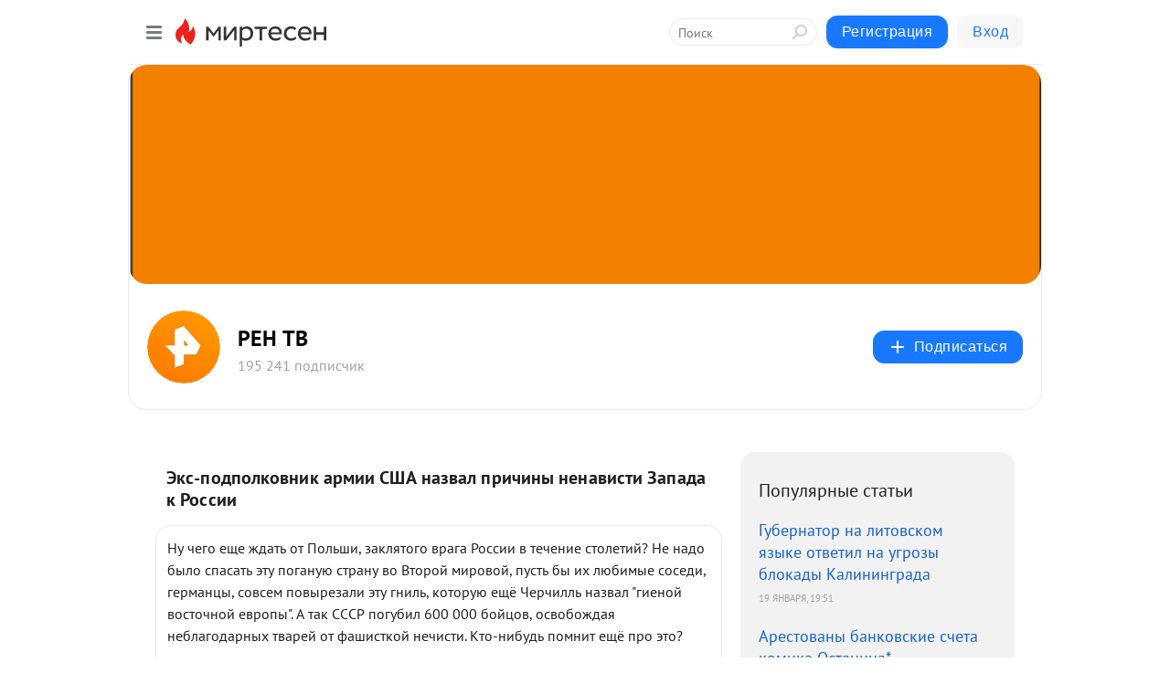

--- FILE ---
content_type: text/html; charset=utf-8
request_url: https://social.ren.tv/comments
body_size: 35226
content:
<!DOCTYPE html>
<html lang="ru" >
<head>
<meta charset="utf-8" />
<meta name="robots" content="all"/>
<script>window.__SM_COUNTER_ID = 45130;</script>
<title data-react-helmet="true">РЕН ТВ - Комментарии - Медиаплатформа МирТесен</title>
<meta name="viewport" content="width=device-width, initial-scale=1"/>
<meta name="yandex-verification" content="0fe94997258e3656"/>
<meta data-react-helmet="true" name="description" content="Комментарии и обсуждения материалов тематического канала &quot;РЕН ТВ&quot; в медиаплатформе МирТесен. Подписывайтесь, читайте, комментируйте, ставьте лайки."/><meta data-react-helmet="true" name="keywords" content="одноклассники, однокурсники, соседи, сослуживцы, мир тесен, земляки, старые друзья, география, блоги домов, события вокруг, социальная сеть, карта, дом, работа, web 2.0"/><meta data-react-helmet="true" property="og:image" content="https://r4.mt.ru/r26/photo6C14/20901788361-0/jpeg/bp.jpeg"/><meta data-react-helmet="true" property="og:image:width" content="1200"/><meta data-react-helmet="true" property="og:image:height" content="628"/><meta data-react-helmet="true" property="og:image:alt" content="РЕН ТВ - Комментарии - Медиаплатформа МирТесен"/><meta data-react-helmet="true" property="twitter:image" content="https://r4.mt.ru/r26/photo6C14/20901788361-0/jpeg/bp.jpeg"/><meta data-react-helmet="true" property="vk:image" content="https://r4.mt.ru/r26/photo6C14/20901788361-0/jpeg/bp.jpeg"/><meta data-react-helmet="true" property="og:description" content="Комментарии и обсуждения материалов тематического канала &quot;РЕН ТВ&quot; в медиаплатформе МирТесен. Подписывайтесь, читайте, комментируйте, ставьте лайки."/><meta data-react-helmet="true" property="twitter:description" content="Комментарии и обсуждения материалов тематического канала &quot;РЕН ТВ&quot; в медиаплатформе МирТесен. Подписывайтесь, читайте, комментируйте, ставьте лайки."/><meta data-react-helmet="true" property="og:site_name" content="РЕН ТВ - МирТесен"/><meta data-react-helmet="true" property="og:site" content="РЕН ТВ - МирТесен"/><meta data-react-helmet="true" property="og:type" content="article"/><meta data-react-helmet="true" property="og:url" content="https://social.ren.tv/comments"/><meta data-react-helmet="true" property="og:title" content="РЕН ТВ - Комментарии - Медиаплатформа МирТесен"/><meta data-react-helmet="true" property="twitter:card" content="summary_large_image"/><meta data-react-helmet="true" property="twitter:title" content="РЕН ТВ - Комментарии - Медиаплатформа МирТесен"/>
<link data-react-helmet="true" rel="image_src" href="https://r4.mt.ru/r26/photo6C14/20901788361-0/jpeg/bp.jpeg"/><link data-react-helmet="true" rel="canonical" href="https://social.ren.tv/comments"/><link data-react-helmet="true" rel="index" href="https://social.ren.tv"/><link data-react-helmet="true" rel="alternate" type="application/atom+xml" title="РЕН ТВ - МирТесен" href="https://social.ren.tv/blog/atom"/><link data-react-helmet="true" rel="alternate" type="application/atom+xml" title="РЕН ТВ - МирТесен" href="https://social.ren.tv/blog/rss"/><link data-react-helmet="true" rel="icon" href="/favicon.ico" type="image/x-icon" sizes="16x16"/><link data-react-helmet="true" rel="shortcut icon" href="/favicon.ico" type="image/x-icon" sizes="16x16"/>

<link rel="stylesheet" href="https://alpha.mirtesen.ru/assets/modern/bundle.async.390fc67b829a9a691b15.css" media="print" onload="this.media='all'">
<link rel="stylesheet" href="https://alpha.mirtesen.ru/assets/modern/bundle.blog.40ef2de0d009ad6d924a.css" />
</head>
<body >



<div id="root"><div class="app blog-comment-page"><div id="layout" class="two-column-layout"><div id="main-container" class="not-admin"><header id="header"><div class="header-wrapper" style="width:auto"><div class="header-container"><div class="header"><div class="header__navigation"></div></div></div></div></header><div id="three-column-container"><div id="very-left-column" class=""><div class="sticky-wrap" style="left:0"><div class="sticky__content"><div class="left-menu"><div class="left-menu__blog"><div class="left-menu__item left-menu__blog-item"><div class="left-menu__item_title left-menu__item_header">РЕН ТВ</div><a class="left-menu__item_element" href="https://social.ren.tv/_/vrossii">В РОССИИ</a><a class="left-menu__item_element" href="https://social.ren.tv/_/vmire">В МИРЕ</a><a class="left-menu__item_element" href="https://social.ren.tv/_/kriminal">КРИМИНАЛ</a><a class="left-menu__item_element" href="https://social.ren.tv/_/dengi">ДЕНЬГИ</a><a class="left-menu__item_element" href="https://social.ren.tv/blog">ВСЕ НОВОСТИ</a></div><div class="left-menu__item left-menu__blog-item"><div class="left-menu__item_title left-menu__item_header"></div><i class="left-menu__item_delimiter"></i><a class="left-menu__item_element" href="https://social.ren.tv/blog/latest">Новые</a><a class="left-menu__item_element" href="https://social.ren.tv/blog/interesting">Лучшие</a><a class="left-menu__item_element" href="https://social.ren.tv/blog/commented">Обсуждаемые</a><span class="left-menu__item_element active">Комментарии</span><a class="left-menu__item_element" href="https://social.ren.tv/people">Участники сайта</a></div></div><div class="left-menu__item" id="topics-menu"><div class="left-menu__item_title" id="topics-menu-title">Рубрики</div><a class="left-menu__item_element" href="//mirtesen.ru/topic/cooking?utm_medium=from_left_sidebar"><span><img src="//static.mtml.ru/images/topics/cooking.svg" alt="cooking" loading="lazy" width="16" height="16"/></span><span>Кулинария</span></a><a class="left-menu__item_element" href="//mirtesen.ru/topic/family?utm_medium=from_left_sidebar"><span><img src="//static.mtml.ru/images/topics/family.svg" alt="family" loading="lazy" width="16" height="16"/></span><span>Дети и семья</span></a><a class="left-menu__item_element" href="//mirtesen.ru/topic/show?utm_medium=from_left_sidebar"><span><img src="//static.mtml.ru/images/topics/show.svg" alt="show" loading="lazy" width="16" height="16"/></span><span>Шоу-бизнес</span></a><a class="left-menu__item_element" href="//mirtesen.ru/topic/politics?utm_medium=from_left_sidebar"><span><img src="//static.mtml.ru/images/topics/politics.svg" alt="politics" loading="lazy" width="16" height="16"/></span><span>Политика</span></a><a class="left-menu__item_element" href="//mirtesen.ru/topic/health?utm_medium=from_left_sidebar"><span><img src="//static.mtml.ru/images/topics/health.svg" alt="health" loading="lazy" width="16" height="16"/></span><span>Здоровье</span></a><button class="left-menu__item_button">Показать все<svg class="svg-icon"><use href="/images/icons.svg?v=1768892#angle-down"></use></svg></button></div><div class="left-menu__item"><div class="left-menu__item_title left-menu__item_header"><a href="https://mirtesen.ru/" class="left-menu__item_title-anchor">Моя лента</a></div><a href="https://mirtesen.ru/chats" class="left-menu__item_element left-menu__item_element_chat" target="_self"><span><img src="//static.mtml.ru/images/icons_v2/chats.svg" alt="ЧАТЫ" loading="lazy" width="16" height="16"/></span><span id="chats-tooltip">ЧАТЫ</span></a><a href="https://mirtesen.ru/polls" class="left-menu__item_element left-menu__item_element_poll" target="_self"><span><img src="//static.mtml.ru/images/icons_v2/vote.svg" alt="Опросы" loading="lazy" width="28" height="28"/></span><span id="polls-tooltip">Опросы</span></a><a href="https://mirtesen.ru/bloggers" class="left-menu__item_element" target="_self"><span><img src="//static.mtml.ru/images/icons_v2/IconBloggersColor.svg" alt="Блогеры" loading="lazy" width="17" height="17"/></span><span id="bloggers-tooltip">Блогеры</span></a><a href="https://mirtesen.ru/user-posts" class="left-menu__item_element" target="_self"><span><img src="//static.mtml.ru/images/icons_v2/IconUserContent.svg" alt="Глас народа" loading="lazy" width="16" height="16"/></span><span id="user-posts-tooltip">Глас народа</span></a><a href="https://mirtesen.ru/popular/liked" class="left-menu__item_element" target="_self"><span><img src="//static.mtml.ru/images/icons_v2/IconPopularColor.svg" alt="Популярное" loading="lazy" width="13" height="16"/></span><span id="popular-posts-tooltip">Популярное</span></a><a href="https://mirtesen.ru/popular/commented" class="left-menu__item_element" target="_self"><span><img src="//static.mtml.ru/images/icons_v2/IconDiscussColor.svg" alt="Обсуждаемое" loading="lazy" width="14" height="14"/></span><span id="commented-posts-tooltip">Обсуждаемое</span></a></div><div class="left-menu__item" id="common-menu"><a href="https://k41tv.app.link/sidebarlink" class="btn btn-primary btn-primary_left-menu" target="_blank" id="app-tooltip"><svg class="svg"><use href="/images/icons.svg#app-icon"></use></svg><span class="left-menu__item_element-text">Мессенджер МТ</span></a><a href="https://info.mirtesen.ru/about" class="left-menu__item_element" target="_blank"><span><img src="//static.mtml.ru/images/icons_v2/IconAbout.svg" alt="О компании" loading="lazy" width="9" height="14"/></span><span class="left-menu__item_element-text">О компании</span></a><a href="https://info.mirtesen.ru/glagol" class="left-menu__item_element" target="_blank"><span><img src="//static.mtml.ru/images/icons_v2/icon-glagol.svg" alt="О редакции ГлагоL" loading="lazy" width="8" height="13"/></span><span class="left-menu__item_element-text">О редакции ГлагоL</span></a><a href="https://info.mirtesen.ru/news" class="left-menu__item_element" target="_blank"><span><img src="//static.mtml.ru/images/icons_v2/IconNews.svg" alt="Новости" loading="lazy" width="16" height="14"/></span><span class="left-menu__item_element-text">Новости</span></a><a href="https://info.mirtesen.ru/partners" class="left-menu__item_element" target="_blank"><span><img src="//static.mtml.ru/images/icons_v2/IconPartners.svg" alt="Партнерам" loading="lazy" width="16" height="13"/></span><span class="left-menu__item_element-text">Партнерам</span></a><a href="https://info.mirtesen.ru/promo" class="left-menu__item_element" target="_blank"><span><img src="//static.mtml.ru/images/icons_v2/IconAdvertizing.svg" alt="Рекламодателям" loading="lazy" width="17" height="16"/></span><span class="left-menu__item_element-text">Рекламодателям</span></a><a href="https://mirtesen.ru/feedback/report" class="left-menu__item_element" target="_blank"><span><img src="//static.mtml.ru/images/icons_v2/IconFeedback.svg" alt="Обратная связь" loading="lazy" width="16" height="13"/></span><span class="left-menu__item_element-text">Обратная связь</span></a><a href="https://mirtesen.ru/feedback/report/spam" class="left-menu__item_element" target="_blank"><span><img src="//static.mtml.ru/images/icons_v2/IconSpam.svg" alt="Пожаловаться на спам" loading="lazy" width="15" height="14"/></span><span class="left-menu__item_element-text">Пожаловаться на спам</span></a><a href="https://info.mirtesen.ru/agreement" class="left-menu__item_element" target="_blank"><span><img src="//static.mtml.ru/images/icons_v2/IconAgreement.svg" alt="Соглашение" loading="lazy" width="15" height="16"/></span><span class="left-menu__item_element-text">Соглашение</span></a><a href="https://info.mirtesen.ru/recommendation_rules" class="left-menu__item_element" target="_blank"><span><img src="//static.mtml.ru/images/icons_v2/IconAgreement.svg" alt="Рекомендательные технологии" loading="lazy" width="15" height="16"/></span><span class="left-menu__item_element-text">Рекомендательные технологии</span></a></div></div><p class="recommendation-tech">На информационном ресурсе применяются <a href="https://info.mirtesen.ru/recommendation_rules">рекомендательные технологии</a> (информационные технологии предоставления информации на основе сбора, систематизации и анализа сведений, относящихся к предпочтениям пользователей сети &quot;Интернет&quot;, находящихся на территории Российской Федерации)</p><div class="mt-tizer-ad-block"><div class="partner-block-wrapper"><div id="unit_99821"></div></div></div></div></div></div><div id="content-container"><div id="secondary-header" class="secondary-header secondary-header_blog"><div class="secondary-header__top secondary-header__top_has-background" style="background-image:url(//mtdata.ru/u26/photo6C14/20901788361-0/original.jpeg)"></div><div class="secondary-header__middle secondary-header__middle_with-top"><div id="secondary-header-logo" class="secondary-header__logo-outer"><div class="secondary-header__logo-wrap"><a class="userlogo userlogo_xl" href="https://social.ren.tv/?utm_referrer=mirtesen.ru" title="" target="" data-rjs="2"></a></div></div><div class="secondary-header__title-wrap"><div class="secondary-header__title-subscribers"><h2 class="secondary-header__title"><a class="secondary-header__title-link" href="https://social.ren.tv/?utm_referrer=mirtesen.ru" style="color:#000" rel="nofollow">РЕН ТВ</a></h2><i class="secondary-header__subscribers">195 241 подписчик</i></div></div><div></div></div></div><div id="double-column-container"><div id="right-column"><div class="partner-block-wrapper"><div id="unit_99809"></div></div><div class="right-column-posts"><h3 class="right-column-posts__title">Популярные статьи</h3><ul class="right-column-posts_list"><li class="right-column-posts_list_item"><a href="//social.ren.tv/blog/43054350248?utm_referrer=mirtesen.ru&amp;utm_medium=from_block_popular_articles" class="right-column-posts_list_item__link"><span class="right-column-posts_list_item__title">Губернатор на литовском языке ответил на угрозы блокады Калининграда</span><span class="right-column-posts_list_item__date"></span></a></li><li class="right-column-posts_list_item"><a href="//social.ren.tv/blog/43627414313?utm_referrer=mirtesen.ru&amp;utm_medium=from_block_popular_articles" class="right-column-posts_list_item__link"><span class="right-column-posts_list_item__title">Арестованы банковские счета комика Останина*, глумившегося над ветераном СВО</span><span class="right-column-posts_list_item__date"></span></a></li><li class="right-column-posts_list_item"><a href="//social.ren.tv/blog/43045487859?utm_referrer=mirtesen.ru&amp;utm_medium=from_block_popular_articles" class="right-column-posts_list_item__link"><span class="right-column-posts_list_item__title">СК заочно предъявил обвинения Каллас в уничтожении советских памятников</span><span class="right-column-posts_list_item__date"></span></a></li></ul></div><div class="sticky2" style="top:30px"><div class="partner-block-wrapper"><div id="unit_99810"></div></div></div></div><div id="content-column"><section class="comment-list"><div class="clearfix inft-scroll"><ul class="items"><li class="comment-item"><h5 class="comment-item__title"><a href="//social.ren.tv/blog/43701901953/Eks-podpolkovnik-armii-SSHA-nazval-prichinyi-nenavisti-Zapada-k-?utm_referrer=mirtesen.ru">Экс-подполковник армии США назвал причины ненависти Запада к России</a></h5><div class="comment-item__content"><div class="comment-item__text">Ну чего еще ждать от Польши, заклятого врага России в течение столетий? Не надо было спасать эту поганую страну во Второй мировой, пусть бы их любимые соседи, германцы, совсем повырезали эту гниль, которую ещё Черчилль назвал &quot;гиеной восточной европы&quot;. А так СССР погубил 600 000 бойцов, освобождая неблагодарных тварей от фашисткой нечисти. Кто-нибудь помнит ещё про это?</div><div class="comment-item__bottom"><a href="//social.ren.tv/blog/43701901953/Eks-podpolkovnik-armii-SSHA-nazval-prichinyi-nenavisti-Zapada-k-?utm_referrer=mirtesen.ru" class="pubdate comment-item__pubdate" target="_self">56 мин.</a></div></div><a type="button" href="//social.ren.tv/blog/43701901953/Eks-podpolkovnik-armii-SSHA-nazval-prichinyi-nenavisti-Zapada-k-?utm_referrer=mirtesen.ru" class="btn comment-item__read-more btn-primary">Читать сюжет</a></li><li class="comment-item"><h5 class="comment-item__title"><a href="//social.ren.tv/blog/43128547317/Zastupilsya-za-devushek-passazhir-avtobusa-udaril-poputchika-noz?utm_referrer=mirtesen.ru">Заступился за девушек: пассажир автобуса ударил попутчика ножом не менее 17 раз</a></h5><div class="comment-item__content"><div class="comment-item__text">Удавить мастурбека ещё в СИЗО.</div><div class="comment-item__bottom"><a href="//social.ren.tv/blog/43128547317/Zastupilsya-za-devushek-passazhir-avtobusa-udaril-poputchika-noz?utm_referrer=mirtesen.ru" class="pubdate comment-item__pubdate" target="_self">5 ч.</a></div></div><a type="button" href="//social.ren.tv/blog/43128547317/Zastupilsya-za-devushek-passazhir-avtobusa-udaril-poputchika-noz?utm_referrer=mirtesen.ru" class="btn comment-item__read-more btn-primary">Читать сюжет</a></li><li class="comment-item"><h5 class="comment-item__title"><a href="//social.ren.tv/blog/43436073038/Kongressvumen-SSHA-Luna-podderzhala-priglashenie-Putina-v-Sovet-?utm_referrer=mirtesen.ru">Конгрессвумен США Луна поддержала приглашение Путина в Совет мира по Газе</a></h5><div class="comment-item__content"><div class="comment-item__text">Приглашение от США В совет мира по Газе можно принять после отмены всех санкций от США. Пока США недоросли в своих преступления до мировых объединений и к ним нет веры. РВСН.</div><div class="comment-item__bottom"><a href="//social.ren.tv/blog/43436073038/Kongressvumen-SSHA-Luna-podderzhala-priglashenie-Putina-v-Sovet-?utm_referrer=mirtesen.ru" class="pubdate comment-item__pubdate" target="_self">7 ч.</a></div></div><a type="button" href="//social.ren.tv/blog/43436073038/Kongressvumen-SSHA-Luna-podderzhala-priglashenie-Putina-v-Sovet-?utm_referrer=mirtesen.ru" class="btn comment-item__read-more btn-primary">Читать сюжет</a></li><li class="comment-item"><h5 class="comment-item__title"><a href="//social.ren.tv/blog/43128547317/Zastupilsya-za-devushek-passazhir-avtobusa-udaril-poputchika-noz?utm_referrer=mirtesen.ru">Заступился за девушек: пассажир автобуса ударил попутчика ножом не менее 17 раз</a></h5><div class="comment-item__content"><div class="comment-item__text">Независимо от национальности, суд должен быть справедливым .. Если оскорбляли и замечание, то это защита чести и достоинства .. И свидетели должны быть и те кто ехал в автобусе ..И привлечь за оскорбление тех кто оскорблял ..Это один эпизод.. Разборка на автобусной остановке, другой эпизод .. Тут вопрос следующий. . Кто навязал бои без правил, кто давал согласие на переговоры, один на один или двое ...на одного... К чему я это? Вот идёт человек, а ему предлагают участие в боях без правил притом без возможности отказаться...И это даже не дуэль, и не реальные бои, где есть судья, который остановит битву за явным преимуществом...есть медпомощь...И не в шахматы предлагают сыграть, хотя даже за это надо было бы платить по заранее согласованным условиям...Где за такие бои многомиллионные компенсации..? А если человек не хочет в них участвовать?Имеет ли он право отказаться.   ???</div><div class="comment-item__bottom"><a href="//social.ren.tv/blog/43128547317/Zastupilsya-za-devushek-passazhir-avtobusa-udaril-poputchika-noz?utm_referrer=mirtesen.ru" class="pubdate comment-item__pubdate" target="_self">8 ч.</a></div></div><a type="button" href="//social.ren.tv/blog/43128547317/Zastupilsya-za-devushek-passazhir-avtobusa-udaril-poputchika-noz?utm_referrer=mirtesen.ru" class="btn comment-item__read-more btn-primary">Читать сюжет</a></li><li class="comment-item"><h5 class="comment-item__title"><a href="//social.ren.tv/blog/43054350248/Gubernator-na-litovskom-yazyike-otvetil-na-ugrozyi-blokadyi-Kali?utm_referrer=mirtesen.ru">Губернатор на литовском языке ответил на угрозы блокады Калининграда</a></h5><div class="comment-item__content"><div class="comment-item__text">Симпатичный у вас Губернатор, граждане калининградцы...</div><div class="comment-item__bottom"><a href="//social.ren.tv/blog/43054350248/Gubernator-na-litovskom-yazyike-otvetil-na-ugrozyi-blokadyi-Kali?utm_referrer=mirtesen.ru" class="pubdate comment-item__pubdate" target="_self">9 ч.</a></div></div><a type="button" href="//social.ren.tv/blog/43054350248/Gubernator-na-litovskom-yazyike-otvetil-na-ugrozyi-blokadyi-Kali?utm_referrer=mirtesen.ru" class="btn comment-item__read-more btn-primary">Читать сюжет</a></li><li class="comment-item"><h5 class="comment-item__title"><a href="//social.ren.tv/blog/43849284819/Oskorblyali-i-pokazyivali-sredniy-palets-kadryi-smertelnogo-konf?utm_referrer=mirtesen.ru">Оскорбляли и показывали средний палец: кадры смертельного конфликта в автобусе</a></h5><div class="comment-item__content"><div class="comment-item__text">Срочно надо вводить вышку и этого убийцу к стенке.</div><div class="comment-item__bottom"><a href="//social.ren.tv/blog/43849284819/Oskorblyali-i-pokazyivali-sredniy-palets-kadryi-smertelnogo-konf?utm_referrer=mirtesen.ru" class="pubdate comment-item__pubdate" target="_self">9 ч.</a></div></div><a type="button" href="//social.ren.tv/blog/43849284819/Oskorblyali-i-pokazyivali-sredniy-palets-kadryi-smertelnogo-konf?utm_referrer=mirtesen.ru" class="btn comment-item__read-more btn-primary">Читать сюжет</a></li><li class="comment-item"><h5 class="comment-item__title"><a href="//social.ren.tv/blog/43128547317/Zastupilsya-za-devushek-passazhir-avtobusa-udaril-poputchika-noz?utm_referrer=mirtesen.ru">Заступился за девушек: пассажир автобуса ударил попутчика ножом не менее 17 раз</a></h5><div class="comment-item__content"><div class="comment-item__text">Если бы суды в России были действительно непродажными, то (исходя из описания событий несколькими источниками информации) судили бы парня, хоть и нерусского, за превышение самообороны. А так как в системе правосудия имеется превеликое множество продажных сволочей, то и следствие, и сам суд - всё пойдёт по пбсолютно непредсказуемому сценарию...</div><div class="comment-item__bottom"><a href="//social.ren.tv/blog/43128547317/Zastupilsya-za-devushek-passazhir-avtobusa-udaril-poputchika-noz?utm_referrer=mirtesen.ru" class="pubdate comment-item__pubdate" target="_self">12 ч.</a></div></div><a type="button" href="//social.ren.tv/blog/43128547317/Zastupilsya-za-devushek-passazhir-avtobusa-udaril-poputchika-noz?utm_referrer=mirtesen.ru" class="btn comment-item__read-more btn-primary">Читать сюжет</a></li><li class="comment-item"><h5 class="comment-item__title"><a href="//social.ren.tv/blog/43386479770/Tramp-prizval-Evropu-otvlechsya-ot-Grenlandii-i-zanyatsya-konfli?utm_referrer=mirtesen.ru">Трамп призвал Европу отвлечься от Гренландии и заняться конфликтом на Украине</a></h5><div class="comment-item__content"><div class="comment-item__text"></div><div class="comment-item__bottom"><a href="//social.ren.tv/blog/43386479770/Tramp-prizval-Evropu-otvlechsya-ot-Grenlandii-i-zanyatsya-konfli?utm_referrer=mirtesen.ru" class="pubdate comment-item__pubdate" target="_self">13 ч.</a></div></div><a type="button" href="//social.ren.tv/blog/43386479770/Tramp-prizval-Evropu-otvlechsya-ot-Grenlandii-i-zanyatsya-konfli?utm_referrer=mirtesen.ru" class="btn comment-item__read-more btn-primary">Читать сюжет</a></li><li class="comment-item"><h5 class="comment-item__title"><a href="//social.ren.tv/blog/43447195268/Zaderzhannyiy-za-ubiystvo-v-Elektrostali-skazal-chto-byil-v-shok?utm_referrer=mirtesen.ru">Задержанный за убийство в Электростали сказал, что был в шоковом состоянии</a></h5><div class="comment-item__content"><div class="comment-item__text">Опять имомали.</div><div class="comment-item__bottom"><a href="//social.ren.tv/blog/43447195268/Zaderzhannyiy-za-ubiystvo-v-Elektrostali-skazal-chto-byil-v-shok?utm_referrer=mirtesen.ru" class="pubdate comment-item__pubdate" target="_self">13 ч.</a></div></div><a type="button" href="//social.ren.tv/blog/43447195268/Zaderzhannyiy-za-ubiystvo-v-Elektrostali-skazal-chto-byil-v-shok?utm_referrer=mirtesen.ru" class="btn comment-item__read-more btn-primary">Читать сюжет</a></li><li class="comment-item"><h5 class="comment-item__title"><a href="//social.ren.tv/blog/43386479770/Tramp-prizval-Evropu-otvlechsya-ot-Grenlandii-i-zanyatsya-konfli?utm_referrer=mirtesen.ru">Трамп призвал Европу отвлечься от Гренландии и заняться конфликтом на Украине</a></h5><div class="comment-item__content"><div class="comment-item__text">Дед-&quot;миротворец&quot;  разбушевался.😅</div><div class="comment-item__bottom"><a href="//social.ren.tv/blog/43386479770/Tramp-prizval-Evropu-otvlechsya-ot-Grenlandii-i-zanyatsya-konfli?utm_referrer=mirtesen.ru" class="pubdate comment-item__pubdate" target="_self">13 ч.</a></div></div><a type="button" href="//social.ren.tv/blog/43386479770/Tramp-prizval-Evropu-otvlechsya-ot-Grenlandii-i-zanyatsya-konfli?utm_referrer=mirtesen.ru" class="btn comment-item__read-more btn-primary">Читать сюжет</a></li><li class="comment-item"><h5 class="comment-item__title"><a href="//social.ren.tv/blog/43691934959/-Pryigali-na-golove-devochku-tolpoy-zhestoko-izbili-v-Adyigee-iz?utm_referrer=mirtesen.ru">&quot;Прыгали на голове&quot;: девочку толпой жестоко избили в Адыгее из-за ревности</a></h5><div class="comment-item__content"><div class="comment-item__text">Доча главы следкомитета даже разнимая (кто в это поверит), участница. А она ещё и брехливая</div><div class="comment-item__bottom"><a href="//social.ren.tv/blog/43691934959/-Pryigali-na-golove-devochku-tolpoy-zhestoko-izbili-v-Adyigee-iz?utm_referrer=mirtesen.ru" class="pubdate comment-item__pubdate" target="_self">15 ч.</a></div></div><a type="button" href="//social.ren.tv/blog/43691934959/-Pryigali-na-golove-devochku-tolpoy-zhestoko-izbili-v-Adyigee-iz?utm_referrer=mirtesen.ru" class="btn comment-item__read-more btn-primary">Читать сюжет</a></li><li class="comment-item"><h5 class="comment-item__title"><a href="//social.ren.tv/blog/43334286340/Dolina-peredala-Lure-klyuchi-ot-kvartiryi-chem-zapomnilos-skanda?utm_referrer=mirtesen.ru">Долина передала Лурье ключи от квартиры: чем запомнилось скандальное дело</a></h5><div class="comment-item__content"><div class="comment-item__text">&quot;Схему Долиной&quot; придумал Барщевский, который был адвокатом у Долиной. По этой схеме пострадало 300 семей.</div><div class="comment-item__bottom"><a href="//social.ren.tv/blog/43334286340/Dolina-peredala-Lure-klyuchi-ot-kvartiryi-chem-zapomnilos-skanda?utm_referrer=mirtesen.ru" class="pubdate comment-item__pubdate" target="_self">15 ч.</a></div></div><a type="button" href="//social.ren.tv/blog/43334286340/Dolina-peredala-Lure-klyuchi-ot-kvartiryi-chem-zapomnilos-skanda?utm_referrer=mirtesen.ru" class="btn comment-item__read-more btn-primary">Читать сюжет</a></li><li class="comment-item"><h5 class="comment-item__title"><a href="//social.ren.tv/blog/43096431839/Lure-poluchila-klyuchi-ot-kvartiryi-Dolinoy-v-Hamovnikah?utm_referrer=mirtesen.ru">Лурье получила ключи от квартиры Долиной в Хамовниках</a></h5><div class="comment-item__content"><div class="comment-item__text">Это кто определил коммерческую стоимость квартиры по которой её невозможно продать? По чем продана, столько и стоит.</div><div class="comment-item__bottom"><a href="//social.ren.tv/blog/43096431839/Lure-poluchila-klyuchi-ot-kvartiryi-Dolinoy-v-Hamovnikah?utm_referrer=mirtesen.ru" class="pubdate comment-item__pubdate" target="_self">19 ч.</a></div></div><a type="button" href="//social.ren.tv/blog/43096431839/Lure-poluchila-klyuchi-ot-kvartiryi-Dolinoy-v-Hamovnikah?utm_referrer=mirtesen.ru" class="btn comment-item__read-more btn-primary">Читать сюжет</a></li><li class="comment-item"><h5 class="comment-item__title"><a href="//social.ren.tv/blog/43848803177/SHkolnitsu-vyisadili-iz-marshrutki-na-moroz-iz-za-70-rubley-v-Po?utm_referrer=mirtesen.ru">Школьницу высадили из маршрутки на мороз из-за 70 рублей в Подмосковье</a></h5><div class="comment-item__content"><div class="comment-item__text">Если так и было, то просто бред какой-то! Директора под суд!</div><div class="comment-item__bottom"><a href="//social.ren.tv/blog/43848803177/SHkolnitsu-vyisadili-iz-marshrutki-na-moroz-iz-za-70-rubley-v-Po?utm_referrer=mirtesen.ru" class="pubdate comment-item__pubdate" target="_self">19 ч.</a></div></div><a type="button" href="//social.ren.tv/blog/43848803177/SHkolnitsu-vyisadili-iz-marshrutki-na-moroz-iz-za-70-rubley-v-Po?utm_referrer=mirtesen.ru" class="btn comment-item__read-more btn-primary">Читать сюжет</a></li><li class="comment-item"><h5 class="comment-item__title"><a href="//social.ren.tv/blog/43694679085/Tokayev-prinyal-priglashenie-Trampa-vstupit-v-Sovet-mira-po-Gaze?utm_referrer=mirtesen.ru">Токаев принял приглашение Трампа вступить в &quot;Совет мира&quot; по Газе</a></h5><div class="comment-item__content"><div class="comment-item__text">Вот так раздают, и приобретают ничего не значащие должности, вместо стеклянных бус, которыми одаривали папуасов в своё время. Мир глобалистов не меняется практически, разница лишь в подачках. Ничему история не учит тех, кто не хочет учиться на чужих ошибках.</div><div class="comment-item__bottom"><a href="//social.ren.tv/blog/43694679085/Tokayev-prinyal-priglashenie-Trampa-vstupit-v-Sovet-mira-po-Gaze?utm_referrer=mirtesen.ru" class="pubdate comment-item__pubdate" target="_self">21 ч.</a></div></div><a type="button" href="//social.ren.tv/blog/43694679085/Tokayev-prinyal-priglashenie-Trampa-vstupit-v-Sovet-mira-po-Gaze?utm_referrer=mirtesen.ru" class="btn comment-item__read-more btn-primary">Читать сюжет</a></li><li class="comment-item"><h5 class="comment-item__title"><a href="//social.ren.tv/blog/43620241195/Zaderzhan-muzhchina-gotovivshiy-terakt-v-Irkutskoy-oblasti?utm_referrer=mirtesen.ru">Задержан мужчина, готовивший теракт в Иркутской области</a></h5><div class="comment-item__content"><div class="comment-item__text">Почему рожи преступников закрывают, надо чтобы все видели этих уродов!</div><div class="comment-item__bottom"><a href="//social.ren.tv/blog/43620241195/Zaderzhan-muzhchina-gotovivshiy-terakt-v-Irkutskoy-oblasti?utm_referrer=mirtesen.ru" class="pubdate comment-item__pubdate" target="_self">22 ч.</a></div></div><a type="button" href="//social.ren.tv/blog/43620241195/Zaderzhan-muzhchina-gotovivshiy-terakt-v-Irkutskoy-oblasti?utm_referrer=mirtesen.ru" class="btn comment-item__read-more btn-primary">Читать сюжет</a></li><li class="comment-item"><h5 class="comment-item__title"><a href="//social.ren.tv/blog/43618170663/Udar-Oreshnikom-po-tselyam-na-Ukrayine-stal-signalom-dlya-NATO?utm_referrer=mirtesen.ru">Удар &quot;Орешником&quot; по целям на Украине стал сигналом для НАТО</a></h5><div class="comment-item__content"><div class="comment-item__text">Сравнять всё с землёй,!ЭТО сигнал...</div><div class="comment-item__bottom"><a href="//social.ren.tv/blog/43618170663/Udar-Oreshnikom-po-tselyam-na-Ukrayine-stal-signalom-dlya-NATO?utm_referrer=mirtesen.ru" class="pubdate comment-item__pubdate" target="_self">1 д.</a></div></div><a type="button" href="//social.ren.tv/blog/43618170663/Udar-Oreshnikom-po-tselyam-na-Ukrayine-stal-signalom-dlya-NATO?utm_referrer=mirtesen.ru" class="btn comment-item__read-more btn-primary">Читать сюжет</a></li><li class="comment-item"><h5 class="comment-item__title"><a href="//social.ren.tv/blog/43468909217/Poezd-sbil-dvuh-chelovek-na-zheleznodorozhnoy-stantsii-Los-v-Mos?utm_referrer=mirtesen.ru">Поезд сбил двух человек на железнодорожной станции &quot;Лось&quot; в Москве</a></h5><div class="comment-item__content"><div class="comment-item__text">Не &quot;поезд сбил&quot;, а &quot;пешеходы, грубо нарушив ПДД, попали под поезд&quot;.
Пишите корректно. И не надо заниматься перекладыванием ответственности.</div><div class="comment-item__bottom"><a href="//social.ren.tv/blog/43468909217/Poezd-sbil-dvuh-chelovek-na-zheleznodorozhnoy-stantsii-Los-v-Mos?utm_referrer=mirtesen.ru" class="pubdate comment-item__pubdate" target="_self">1 д.</a></div></div><a type="button" href="//social.ren.tv/blog/43468909217/Poezd-sbil-dvuh-chelovek-na-zheleznodorozhnoy-stantsii-Los-v-Mos?utm_referrer=mirtesen.ru" class="btn comment-item__read-more btn-primary">Читать сюжет</a></li><li class="comment-item"><h5 class="comment-item__title"><a href="//social.ren.tv/blog/43161624317/Mif-o-moguschestve-chto-izvestno-ob-oruzhii-vyizyivayuschem-gava?utm_referrer=mirtesen.ru">Миф о могуществе: что известно об оружии, вызывающем &quot;гаванский синдром&quot;</a></h5><div class="comment-item__content"><div class="comment-item__text">Да Модуро просто продали.</div><div class="comment-item__bottom"><a href="//social.ren.tv/blog/43161624317/Mif-o-moguschestve-chto-izvestno-ob-oruzhii-vyizyivayuschem-gava?utm_referrer=mirtesen.ru" class="pubdate comment-item__pubdate" target="_self">2 д.</a></div></div><a type="button" href="//social.ren.tv/blog/43161624317/Mif-o-moguschestve-chto-izvestno-ob-oruzhii-vyizyivayuschem-gava?utm_referrer=mirtesen.ru" class="btn comment-item__read-more btn-primary">Читать сюжет</a></li><li class="comment-item"><h5 class="comment-item__title"><a href="//social.ren.tv/blog/43962143997/Na-Ukrayine-ne-ostalos-ni-odnoy-tseloy-elektrostantsii?utm_referrer=mirtesen.ru">На Украине не осталось ни одной целой электростанции</a></h5><div class="comment-item__content"><div class="comment-item__text">По какому праву они всё &quot;требуют&quot;? Они всем НИКТО!</div><div class="comment-item__bottom"><a href="//social.ren.tv/blog/43962143997/Na-Ukrayine-ne-ostalos-ni-odnoy-tseloy-elektrostantsii?utm_referrer=mirtesen.ru" class="pubdate comment-item__pubdate" target="_self">2 д.</a></div></div><a type="button" href="//social.ren.tv/blog/43962143997/Na-Ukrayine-ne-ostalos-ni-odnoy-tseloy-elektrostantsii?utm_referrer=mirtesen.ru" class="btn comment-item__read-more btn-primary">Читать сюжет</a></li><li class="comment-item"><h5 class="comment-item__title"><a href="//social.ren.tv/blog/43962143997/Na-Ukrayine-ne-ostalos-ni-odnoy-tseloy-elektrostantsii?utm_referrer=mirtesen.ru">На Украине не осталось ни одной целой электростанции</a></h5><div class="comment-item__content"><div class="comment-item__text">Напомните им киевлянам поговорку:&quot;Кто сеет ветер тот пожинает бурю!&quot;.    Шалости с Майданом к чему  привели!</div><div class="comment-item__bottom"><a href="//social.ren.tv/blog/43962143997/Na-Ukrayine-ne-ostalos-ni-odnoy-tseloy-elektrostantsii?utm_referrer=mirtesen.ru" class="pubdate comment-item__pubdate" target="_self">2 д.</a></div></div><a type="button" href="//social.ren.tv/blog/43962143997/Na-Ukrayine-ne-ostalos-ni-odnoy-tseloy-elektrostantsii?utm_referrer=mirtesen.ru" class="btn comment-item__read-more btn-primary">Читать сюжет</a></li><li class="comment-item"><h5 class="comment-item__title"><a href="//social.ren.tv/blog/43962143997/Na-Ukrayine-ne-ostalos-ni-odnoy-tseloy-elektrostantsii?utm_referrer=mirtesen.ru">На Украине не осталось ни одной целой электростанции</a></h5><div class="comment-item__content"><div class="comment-item__text">На Майдане попляшут у бочек с дровами!</div><div class="comment-item__bottom"><a href="//social.ren.tv/blog/43962143997/Na-Ukrayine-ne-ostalos-ni-odnoy-tseloy-elektrostantsii?utm_referrer=mirtesen.ru" class="pubdate comment-item__pubdate" target="_self">2 д.</a></div></div><a type="button" href="//social.ren.tv/blog/43962143997/Na-Ukrayine-ne-ostalos-ni-odnoy-tseloy-elektrostantsii?utm_referrer=mirtesen.ru" class="btn comment-item__read-more btn-primary">Читать сюжет</a></li><li class="comment-item"><h5 class="comment-item__title"><a href="//social.ren.tv/blog/43333322175/Devochka-pogibla-pri-pozhare-v-chastnom-dome-v-Podmoskove?utm_referrer=mirtesen.ru">Девочка погибла при пожаре в частном доме в Подмосковье</a></h5><div class="comment-item__content"><div class="comment-item__text">Хреновый отец, не следил за проводкой и не спас дочку, лучше бы сам погиб, а девочку спас.</div><div class="comment-item__bottom"><a href="//social.ren.tv/blog/43333322175/Devochka-pogibla-pri-pozhare-v-chastnom-dome-v-Podmoskove?utm_referrer=mirtesen.ru" class="pubdate comment-item__pubdate" target="_self">3 д.</a></div></div><a type="button" href="//social.ren.tv/blog/43333322175/Devochka-pogibla-pri-pozhare-v-chastnom-dome-v-Podmoskove?utm_referrer=mirtesen.ru" class="btn comment-item__read-more btn-primary">Читать сюжет</a></li><li class="comment-item"><h5 class="comment-item__title"><a href="//social.ren.tv/blog/43257873013/V-CHehii-rasskazali-o-gotovnosti-Ukrayinyi-k-boleznennyim-territ?utm_referrer=mirtesen.ru">В Чехии рассказали о готовности Украины к &quot;болезненным&quot; территориальным уступкам</a></h5><div class="comment-item__content"><div class="comment-item__text">Вот чехам &quot;беда&quot;!  рыдаю над горем Украины.шКогданто эти территории им далиа значит у кого-то их забрали!</div><div class="comment-item__bottom"><a href="//social.ren.tv/blog/43257873013/V-CHehii-rasskazali-o-gotovnosti-Ukrayinyi-k-boleznennyim-territ?utm_referrer=mirtesen.ru" class="pubdate comment-item__pubdate" target="_self">3 д.</a></div></div><a type="button" href="//social.ren.tv/blog/43257873013/V-CHehii-rasskazali-o-gotovnosti-Ukrayinyi-k-boleznennyim-territ?utm_referrer=mirtesen.ru" class="btn comment-item__read-more btn-primary">Читать сюжет</a></li><li class="comment-item"><h5 class="comment-item__title"><a href="//social.ren.tv/blog/43840901429/Pushkov-napomnil-Danii-o-Kosovo-na-fone-prityazaniy-SSHA-na-Gren?utm_referrer=mirtesen.ru">Пушков напомнил Дании о Косово на фоне притязаний США на Гренландию</a></h5><div class="comment-item__content"><div class="comment-item__text">Не читал таких учебников. А земли Крыма и причерноморья не обязательно завоёваны, там было мало жителей, как государства с границами не оформлены, тем более туда другие завоеватели вторгались и наведывались и нападали на южные поселения Руси.</div><div class="comment-item__bottom"><a href="//social.ren.tv/blog/43840901429/Pushkov-napomnil-Danii-o-Kosovo-na-fone-prityazaniy-SSHA-na-Gren?utm_referrer=mirtesen.ru" class="pubdate comment-item__pubdate" target="_self">3 д.</a></div></div><a type="button" href="//social.ren.tv/blog/43840901429/Pushkov-napomnil-Danii-o-Kosovo-na-fone-prityazaniy-SSHA-na-Gren?utm_referrer=mirtesen.ru" class="btn comment-item__read-more btn-primary">Читать сюжет</a></li></ul><div></div><div class="inft-scroll__loader"></div></div></section></div></div></div></div></div><div style="position:fixed;bottom:50px;right:0;cursor:pointer;transition-duration:0.2s;transition-timing-function:linear;transition-delay:0s;z-index:10;display:none"><div id="scroll-top"><div>наверх</div></div></div></div><div></div></div></div>
<div id="messenger-portal" class="messenger-embedded"></div>
<script>window.__PRELOADED_STATE__ = {"blogDomain":{},"promotion":{"popup":{},"activeTab":"platform","sections":{"platform":{"title":"Реклама на Платформе","isMenu":true,"changed":false,"forDevs":true},"settings":{"title":"Настройки рекламы","isMenu":true,"changed":false,"forDevs":true},"item":{"title":"Редактирование объекта","isMenu":false,"changed":false,"forDevs":true},"itemAdd":{"title":"Добавление объекта","isMenu":false,"changed":false,"forDevs":true},"deposit":{"title":"Пополнение баланса","isMenu":false,"changed":false,"forDevs":true},"stats":{"title":"Статистика рекламы","isMenu":true,"changed":false,"forDevs":true}},"changed":{"platform":false,"settings":false,"item":false,"stats":false},"data":{"platform":"","settings":{"currentBalance":0,"spentBalance":0,"groupItem":{"id":null,"status":"STATUS_PENDING","dateStart":null,"dateEnd":null,"fullClicksLimit":null,"dayClicksLimit":null,"clickPrice":null,"utmSource":null,"utmMedium":null,"utmCampaign":null,"targetGeoIds":null,"targetIsMale":null,"targetAgeMin":null,"targetAgeMax":null,"targetTime":null,"title":null,"canChangeStatus":null,"inRotation":false,"fullClicks":0,"dayClicks":0},"blogpostItems":[]},"item":{"id":null,"status":"STATUS_PENDING","dateStart":null,"dateEnd":null,"fullClicksLimit":null,"dayClicksLimit":null,"clickPrice":null,"utmSource":null,"utmMedium":null,"utmCampaign":null,"targetGeoIds":null,"targetIsMale":null,"targetAgeMin":null,"targetAgeMax":null,"targetTime":null,"title":null,"canChangeStatus":null,"inRotation":false,"fullClicks":0,"dayClicks":0},"itemAdd":{"url":null},"deposit":{"value":""},"stats":{"periodFrom":"2025-12-30","periodTo":"2026-01-19"}},"errors":{}},"editComments":{"activeTab":"stats","sections":{"stats":{"title":"Статистика","isMenu":true,"changed":false,"forDevs":true},"settings":{"title":"Настройки","isMenu":true,"changed":false,"forDevs":true}},"changed":{"stats":false,"settings":false},"data":{"stats":{"periodFrom":"2026-01-12","periodTo":"2026-01-19"},"settings":{"applyForCommentsEnabled":0,"commonEnabled":0,"siteEnabled":0,"keyWords":[]}},"errors":{}},"actionVote":{},"header":{"sidebarEnabled":false,"sidebarIsOpen":false},"messageNotifications":{"items":[],"startFrom":0,"nextFrom":0,"hasMoreItems":true,"busy":false},"activityNotifications":{"items":[],"nextFrom":"","hasMoreItems":true,"busy":false},"headerSearch":{"value":"","result":{"people":[],"groups":[],"posts":[]},"isLoading":false,"hasResults":false},"rssEditor":{"editKey":null,"type":"add","loading":{"defaultImage":false},"values":{"maxTextLength":0,"publicationDelay":0,"useFullText":false,"useShortDesctiption":false,"ignoreMediaTags":false,"rssSourceLink":"","autoRefreshImportedThemes":false,"pregTemplateTextSearch":"","pregTemplateTextChange":"","xpathLongText":"","xpathImage":"","showCategory":"","importCategory":"","keepImages":false,"keepLinks":false,"keepIframes":false,"useEmbedCode":false,"useYandexTurbo":false,"addYandexGenreTags":false,"loadingTimout":0,"hideSourceLink":false,"defaultImage":""}},"telegramEditor":{"editKey":null,"type":"add","values":{"username":null,"signature":""}},"auth":{"user":null,"groupPrivileges":{},"viewedTooltips":{}},"authForm":{"isBusy":false,"widgetId":"0","instances":{"0":{"isOpen":false,"activeTab":"login","callAndSmsLimits":{"apiLimits":{"smsAllowed":true,"callAllowed":true,"smsTimeLimitExceededMsg":"","callTimeLimitExceededMsg":""},"timers":{}},"params":{"login":{"phone":"","code":"","mode":"SMS","step":"","errorMap":{}},"loginByEmail":{"email":"","password":"","remember":"on","step":"","errorMap":{}},"registration":{"name":"","lastname":"","email":"","phone":"","code":"","mode":"SMS","step":"","errorMap":{}},"registrationByEmail":{"email":"","name":"","phone":"","code":"","mode":"SMS","step":"","errorMap":{}},"password":{"email":"","errorMap":{}}}}}},"blogModerators":{"staff":[],"popup":{"popupType":null,"userInfo":null},"errors":{},"radioBtnValue":null},"logoEditor":{"image":null,"allowZoomOut":false,"position":{"x":0.5,"y":0.5},"scale":1,"rotate":0,"borderRadius":0,"width":100,"height":100,"border":0,"isEmpty":true,"type":"blog"},"headerBackgroundEditor":{"image":null,"type":"blog","allowZoomOut":false,"position":{"x":0.5,"y":0.5},"scale":1,"rotate":0,"borderRadius":0,"blogHeight":240,"profileHeight":240,"border":0,"isEmpty":true},"titleEditor":{"title":""},"secondaryHeader":{"logoSwitcher":false,"titleSwitcher":false,"backgroundSwitcher":false,"logoEditor":false,"titleEditor":false,"backgroundEditor":false},"blogMenuSettings":{"isChanged":false,"menuItems":[],"currentIndex":null,"menuItem":{},"staticWidgetsToRemove":[],"context":{"add":{"title":"Добавление раздела","saveButton":"Добавить"},"edit":{"title":"Раздел: ","saveButton":"Сохранить","remove":"Удалить раздел"}},"errors":{}},"siteSettings":{},"siteSettingsLeftMenu":{"sitesDropdown":false},"promotionLeftMenu":{},"editCommentsLeftMenu":{},"blogPostList":{"searchValue":"","search":{"results":[],"page":0,"hasMore":true,"isLoading":false},"blogPostList":[],"hasMoreItems":true,"page":1,"title":"","tag":"","period":"","before":"","after":"","status":"","sort":""},"blogPostEditor":{"id":null,"title":"","text":"","inProcess":false,"sign":"","disableComments":false,"tags":[],"tagSuggestions":[],"errors":[],"publishTime":null,"referenceUrl":"","nextBtnUrl":"","pushBtnUrl":"","pushBtnText":"","doFollowLinks":0,"pulse":0,"draft":false,"preloaderVisible":true,"errorMessage":{"isVisible":false,"text":"Произошла ошибка. Попробуйте еще раз или свяжитесь со службой поддержки."},"showPollEditor":false,"pollTab":"default","sentToModeration":false,"foundPolls":[],"foundPollsOffset":0,"hasMorePolls":true,"pollId":null},"actionModifyPostPopup":{"isOpen":false,"popupType":"","id":null,"deletedList":{},"approveList":{}},"rightColumnPosts":[{"id":43054350248,"title":"Губернатор на литовском языке ответил на угрозы блокады Калининграда","url":"//social.ren.tv/blog/43054350248?utm_referrer=mirtesen.ru","seo_url":"//social.ren.tv/blog/43054350248?utm_referrer=mirtesen.ru","canonical_url":"//social.ren.tv/blog/43054350248?utm_referrer=mirtesen.ru","created":1768852638,"date":1768852309,"publish_time":null,"status":"STATUS_ACTIVE","isTitleHidden":false,"formattedDates":{"iso":"2026-01-19T19:51:49.000Z","ver1":"19 января, 22:51","ver2":"19.01.2026 в 22:51","ver3":"19 янв., 22:51"},"images":[],"videos":[],"shared_post":null,"mentionedPersons":null},{"id":43627414313,"title":"Арестованы банковские счета комика Останина*, глумившегося над ветераном СВО","url":"//social.ren.tv/blog/43627414313?utm_referrer=mirtesen.ru","seo_url":"//social.ren.tv/blog/43627414313?utm_referrer=mirtesen.ru","canonical_url":"//social.ren.tv/blog/43627414313?utm_referrer=mirtesen.ru","created":1768624254,"date":1768624151,"publish_time":null,"status":"STATUS_ACTIVE","isTitleHidden":false,"formattedDates":{"iso":"2026-01-17T04:29:11.000Z","ver1":"17 января, 7:29","ver2":"17.01.2026 в 7:29","ver3":"17 янв., 7:29"},"images":[],"videos":[],"shared_post":null,"mentionedPersons":null},{"id":43045487859,"title":"СК заочно предъявил обвинения Каллас в уничтожении советских памятников","url":"//social.ren.tv/blog/43045487859?utm_referrer=mirtesen.ru","seo_url":"//social.ren.tv/blog/43045487859?utm_referrer=mirtesen.ru","canonical_url":"//social.ren.tv/blog/43045487859?utm_referrer=mirtesen.ru","created":1768447546,"date":1768446808,"publish_time":null,"status":"STATUS_ACTIVE","isTitleHidden":false,"formattedDates":{"iso":"2026-01-15T03:13:28.000Z","ver1":"15 января, 6:13","ver2":"15.01.2026 в 6:13","ver3":"15 янв., 6:13"},"images":[],"videos":[],"shared_post":null,"mentionedPersons":null}],"rightColumnComments":[{"id":128172360,"text":"Ну чего еще ждать от Польши, заклятого врага России в течение столетий? Не надо было спасать эту поганую страну во Второй мировой, пусть бы их любимые соседи, германцы, совсем повырезали эту гниль, которую ещё Черчилль назвал \"гиеной восточной европы\". А так СССР погубил 600 000 бойцов, освобождая неблагодарных тварей от фашисткой нечисти. Кто-нибудь помнит ещё про это?","date":1768888607,"blog_post":{"id":43701901953,"title":"Экс-подполковник армии США назвал причины ненависти Запада к России","seo_url":"//social.ren.tv/blog/43701901953/Eks-podpolkovnik-armii-SSHA-nazval-prichinyi-nenavisti-Zapada-k-?utm_referrer=mirtesen.ru"},"user":{"cover":null,"count_friends":null,"id":136743477,"url":"//mirtesen.ru/people/136743477","display_name":"Леонтий Букштейн","photo_original":"//mtdata.ru/u25/photoEB75/20717780926-0/original.jpeg"},"images":[],"formattedDates":{"iso":"2026-01-20T05:56:47.000Z","ver1":"20 января, 8:56","ver2":"20.01.2026 в 8:56","ver3":"20 янв., 8:56"}},{"id":128172080,"text":"Удавить мастурбека ещё в СИЗО.","date":1768871635,"blog_post":{"id":43128547317,"title":"Заступился за девушек: пассажир автобуса ударил попутчика ножом не менее 17 раз","seo_url":"//social.ren.tv/blog/43128547317/Zastupilsya-za-devushek-passazhir-avtobusa-udaril-poputchika-noz?utm_referrer=mirtesen.ru"},"user":{"cover":null,"count_friends":null,"id":860349634,"url":"//mirtesen.ru/people/860349634","display_name":"Григорий Терещенко","photo_original":"//mtdata.ru/u32/photo8989/20845858967-0/original.jpeg"},"images":[],"formattedDates":{"iso":"2026-01-20T01:13:55.000Z","ver1":"20 января, 4:13","ver2":"20.01.2026 в 4:13","ver3":"20 янв., 4:13"}},{"id":128172057,"text":"Приглашение от США В совет мира по Газе можно принять после отмены всех санкций от США. Пока США недоросли в своих преступления до мировых объединений и к ним нет веры. РВСН.","date":1768866010,"blog_post":{"id":43436073038,"title":"Конгрессвумен США Луна поддержала приглашение Путина в Совет мира по Газе","seo_url":"//social.ren.tv/blog/43436073038/Kongressvumen-SSHA-Luna-podderzhala-priglashenie-Putina-v-Sovet-?utm_referrer=mirtesen.ru"},"user":{"cover":null,"count_friends":null,"id":458676902,"url":"//mirtesen.ru/people/458676902","display_name":"Сергей Храмов","photo_original":null},"images":[],"formattedDates":{"iso":"2026-01-19T23:40:10.000Z","ver1":"20 января, 2:40","ver2":"20.01.2026 в 2:40","ver3":"20 янв., 2:40"}}],"rightColumnGallery":{"total":0,"images":[]},"blogPost":{"blogPost":[],"sliders":[],"currentSlider":{"title":"","imageUrl":"","imageWidth":0,"imageHeight":0},"sliderIndex":0,"sliderLoading":false},"blogMember":{"usedSearch":false,"activeTab":"rating","tabs":{},"staff":{},"search":{}},"aggregator":{"items":[],"page":0,"hasMore":true},"leftMenu":{"listSites":{"mySubscriptions":{"items":[],"total":0,"hideMoreButton":0},"mySites":{"items":[],"total":0,"hideMoreButton":0}},"listFriends":{"hideMoreButton":0,"items":[]},"listTopics":[{"key":"cooking","text":"Кулинария","theme":true},{"key":"family","text":"Дети и семья","theme":true},{"key":"show","text":"Шоу-бизнес","theme":true},{"key":"politics","text":"Политика","theme":true},{"key":"health","text":"Здоровье","theme":true},{"key":"IT","text":"IT","theme":true},{"key":"auto","text":"Авто-мото","theme":true},{"key":"finance","text":"Бизнес и финансы","theme":true},{"key":"animals","text":"В мире животных","theme":true},{"key":"military","text":"Военное дело","theme":true},{"key":"home","text":"Дом/Дача","theme":true},{"key":"entertainment","text":"Игры","theme":true},{"key":"history","text":"История","theme":true},{"key":"cinema","text":"Кино","theme":true},{"key":"beauty","text":"Красота","theme":true},{"key":"culture","text":"Культура","theme":true},{"key":"realty","text":"Недвижимость","theme":true},{"key":"society","text":"Общество","theme":true},{"key":"fishing","text":"Охота и рыбалка","theme":true},{"key":"technology","text":"Прогресс","theme":true},{"key":"career","text":"Работа","theme":true},{"key":"humor","text":"Развлечения","theme":true},{"key":"ad","text":"Реклама","theme":true},{"key":"religion","text":"Религия","theme":true},{"key":"sport","text":"Спорт","theme":true},{"key":"tourism","text":"Туризм","theme":true},{"key":"photo","text":"Фото","theme":true},{"key":"all","text":"Разное","theme":false}],"blogMenu":{"menuItems":[{"url":"https://social.ren.tv/_/vrossii","tags":"В России","type":"posts","title":"В РОССИИ","width":0,"context":"vrossii","secondary":false,"stop_tags":"","module_type":"Pages","module_title":"Блог","main_widget_id":"BlogPosts_BlogPosts_caalubigke"},{"url":"https://social.ren.tv/_/vmire","tags":"в мире","type":"posts","title":"В МИРЕ","width":0,"context":"vmire","secondary":false,"stop_tags":"","module_type":"Pages","module_title":"Блог","main_widget_id":"BlogPosts_BlogPosts_ibcueqzi"},{"url":"https://social.ren.tv/_/kriminal","tags":"криминал","type":"posts","title":"КРИМИНАЛ","width":0,"context":"kriminal","secondary":false,"stop_tags":"","module_type":"Pages","module_title":"Блог","main_widget_id":"BlogPosts_BlogPosts_beobga"},{"url":"/_/dengi","tags":"деньги","type":"posts","title":"ДЕНЬГИ","width":0,"secondary":false,"stop_tags":""},{"url":"https://social.ren.tv/blog","tags":"","type":"posts","title":"ВСЕ НОВОСТИ","width":0,"context":"default","secondary":false,"stop_tags":"","module_type":"BlogPosts","module_title":"Все новости","main_widget_id":"BlogPostsdefaultBlogPostsContent"}],"activeItem":null},"profileMenu":{"menuItems":[],"activeItem":null},"url":null,"initialCount":5,"loadCount":10,"isDropdownVisible":false},"actionBlogPostNotify":{"isOpen":false,"id":null,"message":""},"blogCommentPage":{"items":[{"id":128172360,"text":"Ну чего еще ждать от Польши, заклятого врага России в течение столетий? Не надо было спасать эту поганую страну во Второй мировой, пусть бы их любимые соседи, германцы, совсем повырезали эту гниль, которую ещё Черчилль назвал \"гиеной восточной европы\". А так СССР погубил 600 000 бойцов, освобождая неблагодарных тварей от фашисткой нечисти. Кто-нибудь помнит ещё про это?","date":1768888607,"blog_post":{"id":43701901953,"title":"Экс-подполковник армии США назвал причины ненависти Запада к России","seo_url":"//social.ren.tv/blog/43701901953/Eks-podpolkovnik-armii-SSHA-nazval-prichinyi-nenavisti-Zapada-k-?utm_referrer=mirtesen.ru"},"user":{"cover":null,"count_friends":null,"id":136743477,"url":"//mirtesen.ru/people/136743477","display_name":"Леонтий Букштейн","photo_original":"//mtdata.ru/u25/photoEB75/20717780926-0/original.jpeg"},"images":[],"formattedDates":{"iso":"2026-01-20T05:56:47.000Z","ver1":"20 января, 8:56","ver2":"20.01.2026 в 8:56","ver3":"20 янв., 8:56"}},{"id":128172080,"text":"Удавить мастурбека ещё в СИЗО.","date":1768871635,"blog_post":{"id":43128547317,"title":"Заступился за девушек: пассажир автобуса ударил попутчика ножом не менее 17 раз","seo_url":"//social.ren.tv/blog/43128547317/Zastupilsya-za-devushek-passazhir-avtobusa-udaril-poputchika-noz?utm_referrer=mirtesen.ru"},"user":{"cover":null,"count_friends":null,"id":860349634,"url":"//mirtesen.ru/people/860349634","display_name":"Григорий Терещенко","photo_original":"//mtdata.ru/u32/photo8989/20845858967-0/original.jpeg"},"images":[],"formattedDates":{"iso":"2026-01-20T01:13:55.000Z","ver1":"20 января, 4:13","ver2":"20.01.2026 в 4:13","ver3":"20 янв., 4:13"}},{"id":128172057,"text":"Приглашение от США В совет мира по Газе можно принять после отмены всех санкций от США. Пока США недоросли в своих преступления до мировых объединений и к ним нет веры. РВСН.","date":1768866010,"blog_post":{"id":43436073038,"title":"Конгрессвумен США Луна поддержала приглашение Путина в Совет мира по Газе","seo_url":"//social.ren.tv/blog/43436073038/Kongressvumen-SSHA-Luna-podderzhala-priglashenie-Putina-v-Sovet-?utm_referrer=mirtesen.ru"},"user":{"cover":null,"count_friends":null,"id":458676902,"url":"//mirtesen.ru/people/458676902","display_name":"Сергей Храмов","photo_original":null},"images":[],"formattedDates":{"iso":"2026-01-19T23:40:10.000Z","ver1":"20 января, 2:40","ver2":"20.01.2026 в 2:40","ver3":"20 янв., 2:40"}},{"id":128172019,"text":"Независимо от национальности, суд должен быть справедливым .. Если оскорбляли и замечание, то это защита чести и достоинства .. И свидетели должны быть и те кто ехал в автобусе ..И привлечь за оскорбление тех кто оскорблял ..Это один эпизод.. Разборка на автобусной остановке, другой эпизод .. Тут вопрос следующий. . Кто навязал бои без правил, кто давал согласие на переговоры, один на один или двое ...на одного... К чему я это? Вот идёт человек, а ему предлагают участие в боях без правил притом без возможности отказаться...И это даже не дуэль, и не реальные бои, где есть судья, который остановит битву за явным преимуществом...есть медпомощь...И не в шахматы предлагают сыграть, хотя даже за это надо было бы платить по заранее согласованным условиям...Где за такие бои многомиллионные компенсации..? А если человек не хочет в них участвовать?Имеет ли он право отказаться.   ???","date":1768861921,"blog_post":{"id":43128547317,"title":"Заступился за девушек: пассажир автобуса ударил попутчика ножом не менее 17 раз","seo_url":"//social.ren.tv/blog/43128547317/Zastupilsya-za-devushek-passazhir-avtobusa-udaril-poputchika-noz?utm_referrer=mirtesen.ru"},"user":{"cover":null,"count_friends":null,"id":24252865,"url":"//mirtesen.ru/people/24252865","display_name":"Олег Орлов","photo_original":"//mtdata.ru/u27/photoB4BA/20957679052-0/original.jpeg"},"images":[],"formattedDates":{"iso":"2026-01-19T22:32:01.000Z","ver1":"20 января, 1:32","ver2":"20.01.2026 в 1:32","ver3":"20 янв., 1:32"}},{"id":128171926,"text":"Симпатичный у вас Губернатор, граждане калининградцы...","date":1768856909,"blog_post":{"id":43054350248,"title":"Губернатор на литовском языке ответил на угрозы блокады Калининграда","seo_url":"//social.ren.tv/blog/43054350248/Gubernator-na-litovskom-yazyike-otvetil-na-ugrozyi-blokadyi-Kali?utm_referrer=mirtesen.ru"},"user":{"cover":null,"count_friends":null,"id":404616133,"url":"//mirtesen.ru/people/404616133","display_name":"Evgenija Palette","photo_original":"//mtdata.ru/u29/photoEE37/20068506982-0/original.jpeg"},"images":[],"formattedDates":{"iso":"2026-01-19T21:08:29.000Z","ver1":"20 января, 0:08","ver2":"20.01.2026 в 0:08","ver3":"20 янв., 0:08"}},{"id":128171913,"text":"Срочно надо вводить вышку и этого убийцу к стенке.","date":1768856114,"blog_post":{"id":43849284819,"title":"Оскорбляли и показывали средний палец: кадры смертельного конфликта в автобусе","seo_url":"//social.ren.tv/blog/43849284819/Oskorblyali-i-pokazyivali-sredniy-palets-kadryi-smertelnogo-konf?utm_referrer=mirtesen.ru"},"user":{"cover":null,"count_friends":null,"id":475825824,"url":"//mirtesen.ru/people/475825824","display_name":"Евгений Саваровский","photo_original":null},"images":[],"formattedDates":{"iso":"2026-01-19T20:55:14.000Z","ver1":"19 января, 23:55","ver2":"19.01.2026 в 23:55","ver3":"19 янв., 23:55"}},{"id":128171675,"text":"Если бы суды в России были действительно непродажными, то (исходя из описания событий несколькими источниками информации) судили бы парня, хоть и нерусского, за превышение самообороны. А так как в системе правосудия имеется превеликое множество продажных сволочей, то и следствие, и сам суд - всё пойдёт по пбсолютно непредсказуемому сценарию...","date":1768848691,"blog_post":{"id":43128547317,"title":"Заступился за девушек: пассажир автобуса ударил попутчика ножом не менее 17 раз","seo_url":"//social.ren.tv/blog/43128547317/Zastupilsya-za-devushek-passazhir-avtobusa-udaril-poputchika-noz?utm_referrer=mirtesen.ru"},"user":{"cover":null,"count_friends":null,"id":932096576,"url":"//mirtesen.ru/people/932096576","display_name":"Александр Шарапов","photo_original":null},"images":[],"formattedDates":{"iso":"2026-01-19T18:51:31.000Z","ver1":"19 января, 21:51","ver2":"19.01.2026 в 21:51","ver3":"19 янв., 21:51"}},{"id":128171458,"text":"","date":1768843276,"blog_post":{"id":43386479770,"title":"Трамп призвал Европу отвлечься от Гренландии и заняться конфликтом на Украине","seo_url":"//social.ren.tv/blog/43386479770/Tramp-prizval-Evropu-otvlechsya-ot-Grenlandii-i-zanyatsya-konfli?utm_referrer=mirtesen.ru"},"user":{"cover":null,"count_friends":null,"id":373215815,"url":"//mirtesen.ru/people/373215815","display_name":"ОРЛОВ Святослав","photo_original":"//mtdata.ru/u13/photo84A9/20341397781-0/original.jpeg"},"images":[],"formattedDates":{"iso":"2026-01-19T17:21:16.000Z","ver1":"19 января, 20:21","ver2":"19.01.2026 в 20:21","ver3":"19 янв., 20:21"}},{"id":128171410,"text":"Опять имомали.","date":1768842386,"blog_post":{"id":43447195268,"title":"Задержанный за убийство в Электростали сказал, что был в шоковом состоянии","seo_url":"//social.ren.tv/blog/43447195268/Zaderzhannyiy-za-ubiystvo-v-Elektrostali-skazal-chto-byil-v-shok?utm_referrer=mirtesen.ru"},"user":{"cover":null,"count_friends":null,"id":683454880,"url":"//mirtesen.ru/people/683454880","display_name":"Илья Немцов","photo_original":null},"images":[],"formattedDates":{"iso":"2026-01-19T17:06:26.000Z","ver1":"19 января, 20:06","ver2":"19.01.2026 в 20:06","ver3":"19 янв., 20:06"}},{"id":128171387,"text":"Дед-\"миротворец\"  разбушевался.😅","date":1768841643,"blog_post":{"id":43386479770,"title":"Трамп призвал Европу отвлечься от Гренландии и заняться конфликтом на Украине","seo_url":"//social.ren.tv/blog/43386479770/Tramp-prizval-Evropu-otvlechsya-ot-Grenlandii-i-zanyatsya-konfli?utm_referrer=mirtesen.ru"},"user":{"cover":null,"count_friends":null,"id":293506707,"url":"//mirtesen.ru/people/293506707","display_name":"Катерина","photo_original":"//mtdata.ru/u10/photo6D89/20812873701-0/original.jpeg"},"images":[],"formattedDates":{"iso":"2026-01-19T16:54:03.000Z","ver1":"19 января, 19:54","ver2":"19.01.2026 в 19:54","ver3":"19 янв., 19:54"}},{"id":128171154,"text":"Доча главы следкомитета даже разнимая (кто в это поверит), участница. А она ещё и брехливая","date":1768836966,"blog_post":{"id":43691934959,"title":"\"Прыгали на голове\": девочку толпой жестоко избили в Адыгее из-за ревности","seo_url":"//social.ren.tv/blog/43691934959/-Pryigali-na-golove-devochku-tolpoy-zhestoko-izbili-v-Adyigee-iz?utm_referrer=mirtesen.ru"},"user":{"cover":null,"count_friends":null,"id":385945277,"url":"//mirtesen.ru/people/385945277","display_name":"Lana_Borei Иванова","photo_original":"//mtdata.ru/u12/photo238D/20397853764-0/original.jpeg"},"images":[],"formattedDates":{"iso":"2026-01-19T15:36:06.000Z","ver1":"19 января, 18:36","ver2":"19.01.2026 в 18:36","ver3":"19 янв., 18:36"}},{"id":128171146,"text":"\"Схему Долиной\" придумал Барщевский, который был адвокатом у Долиной. По этой схеме пострадало 300 семей.","date":1768836788,"blog_post":{"id":43334286340,"title":"Долина передала Лурье ключи от квартиры: чем запомнилось скандальное дело","seo_url":"//social.ren.tv/blog/43334286340/Dolina-peredala-Lure-klyuchi-ot-kvartiryi-chem-zapomnilos-skanda?utm_referrer=mirtesen.ru"},"user":{"cover":null,"count_friends":null,"id":51440301,"url":"//mirtesen.ru/people/51440301","display_name":"Андрей Зарубкин","photo_original":null},"images":[],"formattedDates":{"iso":"2026-01-19T15:33:08.000Z","ver1":"19 января, 18:33","ver2":"19.01.2026 в 18:33","ver3":"19 янв., 18:33"}},{"id":128170389,"text":"Это кто определил коммерческую стоимость квартиры по которой её невозможно продать? По чем продана, столько и стоит.","date":1768821856,"blog_post":{"id":43096431839,"title":"Лурье получила ключи от квартиры Долиной в Хамовниках","seo_url":"//social.ren.tv/blog/43096431839/Lure-poluchila-klyuchi-ot-kvartiryi-Dolinoy-v-Hamovnikah?utm_referrer=mirtesen.ru"},"user":{"cover":null,"count_friends":null,"id":215596114,"url":"//mirtesen.ru/people/215596114","display_name":"Гарри Вайсман","photo_original":null},"images":[],"formattedDates":{"iso":"2026-01-19T11:24:16.000Z","ver1":"19 января, 14:24","ver2":"19.01.2026 в 14:24","ver3":"19 янв., 14:24"}},{"id":128170377,"text":"Если так и было, то просто бред какой-то! Директора под суд!","date":1768821598,"blog_post":{"id":43848803177,"title":"Школьницу высадили из маршрутки на мороз из-за 70 рублей в Подмосковье","seo_url":"//social.ren.tv/blog/43848803177/SHkolnitsu-vyisadili-iz-marshrutki-na-moroz-iz-za-70-rubley-v-Po?utm_referrer=mirtesen.ru"},"user":{"cover":null,"count_friends":null,"id":215596114,"url":"//mirtesen.ru/people/215596114","display_name":"Гарри Вайсман","photo_original":null},"images":[],"formattedDates":{"iso":"2026-01-19T11:19:58.000Z","ver1":"19 января, 14:19","ver2":"19.01.2026 в 14:19","ver3":"19 янв., 14:19"}},{"id":128169965,"text":"Вот так раздают, и приобретают ничего не значащие должности, вместо стеклянных бус, которыми одаривали папуасов в своё время. Мир глобалистов не меняется практически, разница лишь в подачках. Ничему история не учит тех, кто не хочет учиться на чужих ошибках.","date":1768814059,"blog_post":{"id":43694679085,"title":"Токаев принял приглашение Трампа вступить в \"Совет мира\" по Газе","seo_url":"//social.ren.tv/blog/43694679085/Tokayev-prinyal-priglashenie-Trampa-vstupit-v-Sovet-mira-po-Gaze?utm_referrer=mirtesen.ru"},"user":{"cover":null,"count_friends":null,"id":237828240,"url":"//mirtesen.ru/people/237828240","display_name":"Anatoliy Skorohodov","photo_original":"//mtdata.ru/u27/photoCC3C/20969747626-0/original.jpeg"},"images":[],"formattedDates":{"iso":"2026-01-19T09:14:19.000Z","ver1":"19 января, 12:14","ver2":"19.01.2026 в 12:14","ver3":"19 янв., 12:14"}},{"id":128169822,"text":"Почему рожи преступников закрывают, надо чтобы все видели этих уродов!","date":1768811569,"blog_post":{"id":43620241195,"title":"Задержан мужчина, готовивший теракт в Иркутской области","seo_url":"//social.ren.tv/blog/43620241195/Zaderzhan-muzhchina-gotovivshiy-terakt-v-Irkutskoy-oblasti?utm_referrer=mirtesen.ru"},"user":{"cover":null,"count_friends":null,"id":337952299,"url":"//mirtesen.ru/people/337952299","display_name":"YYYYYYY XXXXXXX","photo_original":"//mtdata.ru/u3/photoB258/20974801439-0/original.jpeg"},"images":[],"formattedDates":{"iso":"2026-01-19T08:32:49.000Z","ver1":"19 января, 11:32","ver2":"19.01.2026 в 11:32","ver3":"19 янв., 11:32"}},{"id":128169171,"text":"Сравнять всё с землёй,!ЭТО сигнал...","date":1768786227,"blog_post":{"id":43618170663,"title":"Удар \"Орешником\" по целям на Украине стал сигналом для НАТО","seo_url":"//social.ren.tv/blog/43618170663/Udar-Oreshnikom-po-tselyam-na-Ukrayine-stal-signalom-dlya-NATO?utm_referrer=mirtesen.ru"},"user":{"cover":null,"count_friends":null,"id":26973416,"url":"//mirtesen.ru/people/26973416","display_name":"Vova Гарин","photo_original":null},"images":[],"formattedDates":{"iso":"2026-01-19T01:30:27.000Z","ver1":"19 января, 4:30","ver2":"19.01.2026 в 4:30","ver3":"19 янв., 4:30"}},{"id":128167254,"text":"Не \"поезд сбил\", а \"пешеходы, грубо нарушив ПДД, попали под поезд\".\nПишите корректно. И не надо заниматься перекладыванием ответственности.","date":1768725666,"blog_post":{"id":43468909217,"title":"Поезд сбил двух человек на железнодорожной станции \"Лось\" в Москве","seo_url":"//social.ren.tv/blog/43468909217/Poezd-sbil-dvuh-chelovek-na-zheleznodorozhnoy-stantsii-Los-v-Mos?utm_referrer=mirtesen.ru"},"user":{"cover":null,"count_friends":null,"id":503199555,"url":"//mirtesen.ru/people/503199555","display_name":"Leon D","photo_original":null},"images":[],"formattedDates":{"iso":"2026-01-18T08:41:06.000Z","ver1":"18 января, 11:41","ver2":"18.01.2026 в 11:41","ver3":"18 янв., 11:41"}},{"id":128166908,"text":"Да Модуро просто продали.","date":1768716367,"blog_post":{"id":43161624317,"title":"Миф о могуществе: что известно об оружии, вызывающем \"гаванский синдром\"","seo_url":"//social.ren.tv/blog/43161624317/Mif-o-moguschestve-chto-izvestno-ob-oruzhii-vyizyivayuschem-gava?utm_referrer=mirtesen.ru"},"user":{"cover":null,"count_friends":null,"id":577280130,"url":"//mirtesen.ru/people/577280130","display_name":"Виктор Кузеняткин","photo_original":null},"images":[],"formattedDates":{"iso":"2026-01-18T06:06:07.000Z","ver1":"18 января, 9:06","ver2":"18.01.2026 в 9:06","ver3":"18 янв., 9:06"}},{"id":128164725,"text":"По какому праву они всё \"требуют\"? Они всем НИКТО!","date":1768637226,"blog_post":{"id":43962143997,"title":"На Украине не осталось ни одной целой электростанции","seo_url":"//social.ren.tv/blog/43962143997/Na-Ukrayine-ne-ostalos-ni-odnoy-tseloy-elektrostantsii?utm_referrer=mirtesen.ru"},"user":{"cover":null,"count_friends":null,"id":990787768,"url":"//mirtesen.ru/people/990787768","display_name":"Eduard","photo_original":"//mtdata.ru/u14/photo20E9/20420931385-0/original.jpeg"},"images":[],"formattedDates":{"iso":"2026-01-17T08:07:06.000Z","ver1":"17 января, 11:07","ver2":"17.01.2026 в 11:07","ver3":"17 янв., 11:07"}},{"id":128164720,"text":"Напомните им киевлянам поговорку:\"Кто сеет ветер тот пожинает бурю!\".    Шалости с Майданом к чему  привели!","date":1768637115,"blog_post":{"id":43962143997,"title":"На Украине не осталось ни одной целой электростанции","seo_url":"//social.ren.tv/blog/43962143997/Na-Ukrayine-ne-ostalos-ni-odnoy-tseloy-elektrostantsii?utm_referrer=mirtesen.ru"},"user":{"cover":null,"count_friends":null,"id":990787768,"url":"//mirtesen.ru/people/990787768","display_name":"Eduard","photo_original":"//mtdata.ru/u14/photo20E9/20420931385-0/original.jpeg"},"images":[],"formattedDates":{"iso":"2026-01-17T08:05:15.000Z","ver1":"17 января, 11:05","ver2":"17.01.2026 в 11:05","ver3":"17 янв., 11:05"}},{"id":128164719,"text":"На Майдане попляшут у бочек с дровами!","date":1768637050,"blog_post":{"id":43962143997,"title":"На Украине не осталось ни одной целой электростанции","seo_url":"//social.ren.tv/blog/43962143997/Na-Ukrayine-ne-ostalos-ni-odnoy-tseloy-elektrostantsii?utm_referrer=mirtesen.ru"},"user":{"cover":null,"count_friends":null,"id":990787768,"url":"//mirtesen.ru/people/990787768","display_name":"Eduard","photo_original":"//mtdata.ru/u14/photo20E9/20420931385-0/original.jpeg"},"images":[],"formattedDates":{"iso":"2026-01-17T08:04:10.000Z","ver1":"17 января, 11:04","ver2":"17.01.2026 в 11:04","ver3":"17 янв., 11:04"}},{"id":128164480,"text":"Хреновый отец, не следил за проводкой и не спас дочку, лучше бы сам погиб, а девочку спас.","date":1768628505,"blog_post":{"id":43333322175,"title":"Девочка погибла при пожаре в частном доме в Подмосковье","seo_url":"//social.ren.tv/blog/43333322175/Devochka-pogibla-pri-pozhare-v-chastnom-dome-v-Podmoskove?utm_referrer=mirtesen.ru"},"user":{"cover":null,"count_friends":null,"id":895453487,"url":"//mirtesen.ru/people/895453487","display_name":"Сергей Иванов","photo_original":null},"images":[],"formattedDates":{"iso":"2026-01-17T05:41:45.000Z","ver1":"17 января, 8:41","ver2":"17.01.2026 в 8:41","ver3":"17 янв., 8:41"}},{"id":128163837,"text":"Вот чехам \"беда\"!  рыдаю над горем Украины.шКогданто эти территории им далиа значит у кого-то их забрали!","date":1768589155,"blog_post":{"id":43257873013,"title":"В Чехии рассказали о готовности Украины к \"болезненным\" территориальным уступкам","seo_url":"//social.ren.tv/blog/43257873013/V-CHehii-rasskazali-o-gotovnosti-Ukrayinyi-k-boleznennyim-territ?utm_referrer=mirtesen.ru"},"user":{"cover":null,"count_friends":null,"id":990787768,"url":"//mirtesen.ru/people/990787768","display_name":"Eduard","photo_original":"//mtdata.ru/u14/photo20E9/20420931385-0/original.jpeg"},"images":[],"formattedDates":{"iso":"2026-01-16T18:45:55.000Z","ver1":"16 января, 21:45","ver2":"16.01.2026 в 21:45","ver3":"16 янв., 21:45"}},{"id":128163176,"text":"Не читал таких учебников. А земли Крыма и причерноморья не обязательно завоёваны, там было мало жителей, как государства с границами не оформлены, тем более туда другие завоеватели вторгались и наведывались и нападали на южные поселения Руси.","date":1768572757,"blog_post":{"id":43840901429,"title":"Пушков напомнил Дании о Косово на фоне притязаний США на Гренландию","seo_url":"//social.ren.tv/blog/43840901429/Pushkov-napomnil-Danii-o-Kosovo-na-fone-prityazaniy-SSHA-na-Gren?utm_referrer=mirtesen.ru"},"user":{"cover":null,"count_friends":null,"id":401260911,"url":"//mirtesen.ru/people/401260911","display_name":"Сергей Бунцов","photo_original":null},"images":[],"formattedDates":{"iso":"2026-01-16T14:12:37.000Z","ver1":"16 января, 17:12","ver2":"16.01.2026 в 17:12","ver3":"16 янв., 17:12"}}],"page":1,"hasMoreItems":true},"groups":{"ratedGroups":[],"page":1,"hasMore":true,"period":"PERIOD_MONTH","order":"ORDER_BY_UNIQUE_VISITORS","searchValue":""},"stat":{"promoBalance":null,"wagesPromoBonuses":null,"wagesTotalBalance":null,"loading":false,"current":{"period":"PERIOD_TODAY","periodFrom":"2025-12-19","periodTo":"2026-01-20","timeframe":"TIMEFRAME_HOURS","timeframeEnabledMask":".*"},"objectId":null,"rows":[],"wages":[],"total":{},"viewsStat":{},"activeStat":"general"},"app":{"ip":"18.221.158.145","scope":"blog","disableAll":false,"disableYandexAnalytics":false,"originalUrl":"/comments","hideAdBlocks":false,"isModernBrowser":true,"isMobile":false,"req":{"ip":"18.221.158.145","port":80,"userAgent":"Mozilla/5.0 (Macintosh; Intel Mac OS X 10_15_7) AppleWebKit/537.36 (KHTML, like Gecko) Chrome/131.0.0.0 Safari/537.36; ClaudeBot/1.0; +claudebot@anthropic.com)","cookies":{},"headers":{"connection":"upgrade","host":"social.ren.tv","x-geoip2-geoname-id":"4509177","x-geoip2-country":"US","x-geoip2-city":"Columbus","x-real-ip":"18.221.158.145","x-forwarded-for":"18.221.158.145","x-forwarded-proto":"https","pragma":"no-cache","cache-control":"no-cache","upgrade-insecure-requests":"1","user-agent":"Mozilla/5.0 (Macintosh; Intel Mac OS X 10_15_7) AppleWebKit/537.36 (KHTML, like Gecko) Chrome/131.0.0.0 Safari/537.36; ClaudeBot/1.0; +claudebot@anthropic.com)","accept":"text/html,application/xhtml+xml,application/xml;q=0.9,image/webp,image/apng,*/*;q=0.8,application/signed-exchange;v=b3;q=0.9","sec-fetch-site":"none","sec-fetch-mode":"navigate","sec-fetch-user":"?1","sec-fetch-dest":"document","accept-encoding":"gzip, deflate, br"},"query":{},"params":{},"browser":{"name":"chrome","version":"131.0.0","os":"Mac OS","type":"browser"},"protocol":"https","host":"social.ren.tv","originalUrl":"/comments","lightApp":false,"mobileApp":false,"deviceType":"desktop","isMobile":false,"specialSource":false},"metrics":{"yandexMetricaAccountId":"25969384","yandexWebmasterCheckingMetatag":"0fe94997258e3656","statMediaId":null},"site":{"id":30239324976,"display_name":"РЕН ТВ","slogan":null,"url":"https://social.ren.tv/comments","photo":"//r.mtdata.ru/r120x-/u8/photo8AFF/20997717724-0/original.jpeg#medium","tags":null,"members_count":195241,"showSubscribersAmount":true,"is_member":false,"is_subscribed":false,"is_admin":false,"is_owner":false,"is_staff":false,"isBlocked":false,"date_wages_start":"2019-06-06","can_view_members":true,"canComment":false,"canVote":null,"can_join":false,"canAddPostWithoutApprove":false,"canAddPost":false,"canViewBlogPostCreator":false,"canViewContent":true,"smi2SiteId":"43187","smi2RightBlock":null,"smi2BottomBlock":"83182","smi2BottomBlock2":null,"smi2BottomBlock3":null,"smi2BottomBlock4":null,"smi2BlogPostBlock":null,"hideBanners":false,"hideBottomPad":false,"ramblerTop100CounterId":"4482270","mainDomain":"//social.ren.tv"},"siteBuilder":{"rev":"1.01","head":{"meta":[]},"layout":{"props":[],"style":[],"elements":[]},"header":{"props":[],"style":[],"elements":[]},"footer":{"props":[],"style":[],"elements":[]},"veryLeftColumn":{"props":[],"style":[],"elements":[]},"veryRightColumn":{"props":[],"style":[],"elements":[]},"mainLogo":{"props":{"image":"//mtdata.ru/u8/photo8AFF/20997717724-0/original.jpeg","imageUrl":"https://social.ren.tv/"},"style":[]},"mainHeader":{"props":{"image":"//mtdata.ru/u26/photo6C14/20901788361-0/original.jpeg","title":"РЕН ТВ","slogan":"","favicon":null},"style":[]},"mainMenu":{"items":[{"url":"https://social.ren.tv/_/vrossii","tags":"В России","type":"posts","title":"В РОССИИ","width":0,"context":"vrossii","secondary":false,"stop_tags":"","module_type":"Pages","module_title":"Блог","main_widget_id":"BlogPosts_BlogPosts_caalubigke"},{"url":"https://social.ren.tv/_/vmire","tags":"в мире","type":"posts","title":"В МИРЕ","width":0,"context":"vmire","secondary":false,"stop_tags":"","module_type":"Pages","module_title":"Блог","main_widget_id":"BlogPosts_BlogPosts_ibcueqzi"},{"url":"https://social.ren.tv/_/kriminal","tags":"криминал","type":"posts","title":"КРИМИНАЛ","width":0,"context":"kriminal","secondary":false,"stop_tags":"","module_type":"Pages","module_title":"Блог","main_widget_id":"BlogPosts_BlogPosts_beobga"},{"url":"/_/dengi","tags":"деньги","type":"posts","title":"ДЕНЬГИ","width":0,"secondary":false,"stop_tags":""},{"url":"https://social.ren.tv/blog","tags":"","type":"posts","title":"ВСЕ НОВОСТИ","width":0,"context":"default","secondary":false,"stop_tags":"","module_type":"BlogPosts","module_title":"Все новости","main_widget_id":"BlogPostsdefaultBlogPostsContent"}]},"mainContent":{"props":[],"style":[],"elements":[]},"mainDomain":"social.ren.tv","yaMetricsGlobal":{"ver":1,"params":{"id":91685,"type":1,"clickmap":true,"webvisor":true,"trackLinks":true,"userParams":{"interests":"cooking"},"accurateTrackBounce":true},"userParams":{"interests":"cooking"}},"smi2":{"siteId":null,"blockId":82631},"ad":{"1010":{"width":600,"height":300,"params":{"p1":"cblrf","p2":"fwea"},"ownerId":211731,"minWidth":700,"containerId":"adfox_153261720911375256"},"1011":{"width":600,"height":300,"params":{"p1":"cblsp","p2":"fpaj"},"ownerId":211731,"maxWidth":699,"containerId":"adfox_153261773090236151"},"1021":{"width":300,"height":250,"params":{"p1":"cblte","p2":"fwea"},"ownerId":211731,"maxWidth":699,"containerId":"adfox_153261769560342631"},"1030":{"width":300,"height":500,"params":{"p1":"cbjle","p2":"esju"},"ownerId":211731,"minWidth":604,"containerId":"adfox_153261111261528058"},"1031":{"width":300,"height":300,"params":{"p1":"cblsq","p2":"fpaj"},"ownerId":211731,"maxWidth":603,"containerId":"adfox_153261777631521591"},"1040":{"width":300,"height":500,"params":{"p1":"cbjle","p2":"esju"},"ownerId":211731,"minWidth":604,"containerId":"adfox_153261694997757725"},"1041":{"width":300,"height":300,"params":{"p1":"cblsq","p2":"fpaj"},"ownerId":211731,"maxWidth":603,"containerId":"adfox_153261778468469357"},"2010":{"width":600,"height":300,"params":{"p1":"caalu","p2":"fwea"},"ownerId":211731,"minWidth":700,"containerId":"adfox_153261703242952252"},"2011":{"width":300,"height":250,"params":{"p1":"bzorn","p2":"fpaj"},"ownerId":211731,"maxWidth":699,"containerId":"adfox_153261750181386805"},"2020":{"width":600,"height":300,"params":{"p1":"bzorn","p2":"fpaj"},"ownerId":211731,"minWidth":700,"containerId":"adfox_153261710946396883"},"2021":{"width":300,"height":250,"params":{"p1":"bzorn","p2":"fpaj"},"ownerId":211731,"maxWidth":699,"containerId":"adfox_153261751329973142"},"2030":{"width":600,"height":300,"params":{"p1":"bzorn","p2":"fpaj"},"ownerId":211731,"minWidth":700,"containerId":"adfox_153261712867774565"},"2031":{"width":300,"height":250,"params":{"p1":"bzorn","p2":"fpaj"},"ownerId":211731,"maxWidth":699,"containerId":"adfox_15326175251639874"},"2040":{"width":600,"height":300,"params":{"p1":"bzorn","p2":"fpaj"},"ownerId":211731,"minWidth":700,"containerId":"adfox_15326171500582688"},"2041":{"width":300,"height":250,"params":{"p1":"bzorn","p2":"fpaj"},"ownerId":211731,"maxWidth":699,"containerId":"adfox_153261753507638333"},"2050":{"width":600,"height":300,"params":{"p1":"bzorn","p2":"fpaj"},"ownerId":211731,"minWidth":700,"containerId":"adfox_153261716584983318"},"2051":null,"2060":{"width":300,"height":600,"params":{"p1":"cbrmr","p2":"fpde"},"ownerId":211731,"minWidth":700,"containerId":"adfox_15337262359918625"},"3010":{"width":300,"height":600,"params":{"p1":"bzorl","p2":"fpde"},"ownerId":211731,"containerId":"adfox_153261100866618468"},"3020":{"width":300,"height":600,"params":{"p1":"bzosr","p2":"fpde"},"ownerId":211731,"containerId":"adfox_153261106089264988"},"4010":{"width":1000,"height":250,"params":{"p1":"bzoss","p2":"esmz"},"ownerId":211731,"minWidth":1016,"containerId":"adfox_153261095245418964"},"4011":{"width":600,"height":200,"params":{"p1":"cblrh","p2":"esmz"},"ownerId":211731,"maxWidth":1015,"minWidth":650,"containerId":"adfox_153261731488444544"},"4012":{"width":320,"height":250,"params":{"p1":"cblri","p2":"esmz"},"ownerId":211731,"maxWidth":649,"containerId":"adfox_15326174333334949"},"4020":{"width":320,"height":100,"params":{"p1":"bzzws","p2":"fhgy"},"ownerId":211731,"maxWidth":599,"containerId":"adfox_153261737790015262"},"4030":{"width":160,"height":600,"params":{"p1":"cblrg","p2":"gazo"},"ownerId":211731,"containerId":"adfox_153261728039077306"},"4031":{"width":160,"height":160,"params":{"p1":"cdxkb","p2":"gazo"},"ownerId":211731,"containerId":"adfox_155196352309269337"}},"htmlFooter":{"text":"","enabled":false},"htmlHeader":{"text":"","enabled":false},"yaMetricsSite":[]},"groupBlogPostsModule":{"allowVoteVislvl":4,"allowContentVislvl":0,"allowCommentVislvl":1,"allowViewCreatorVislvl":-1,"premoderation":0},"page":"blogCommentPage","layout":"TwoColumnLayout","meta":{"metaPage":"blogCommentPage"}},"staticPage":{"title":"","html":""},"blogPostNotifications":{"updatedAt":"","expandOptions":false,"expandList":false,"hasMore":false,"isEmpty":null,"page":0,"list":[],"offset":0},"blogPostNotification":{"show":false,"data":{}},"plainPostEditor":{},"mtPoll":{"poll":[]},"personSettings":{"activeTab":"personal","sections":{"personal":{"title":"Мои данные","isMenu":true,"changed":false},"contacts":{"title":"Контактная информация","isMenu":true,"changed":false},"privacy":{"title":"Приватность и уведомления","isMenu":true,"changed":false},"password":{"title":"Смена пароля","isMenu":true,"changed":false},"siteblacklist":{"title":"Сайты в черном списке","isMenu":true,"changed":false},"peopleblacklist":{"title":"Люди в черном списке","isMenu":true,"changed":false},"confirm":{"title":"Подтвердите свой номер мобильного телефона","isMenu":false,"changed":false}},"data":{"personal":{"userName":"","userSurname":"","userPseudonym":"","userStatus":"","userBirthday":"","userBirthdayMonth":"","userBirthdayYear":"","userGender":"","education":"","familyStatus":"","profession":"","favoriteMusic":"","favoriteFilms":"","favoriteBooks":"","favoriteFood":"","favoriteGames":"","favoriteOther":""},"contacts":{"personEmail":"","addEmail":"","addMessengerICQ":"","addMessengerSkype":"","addMessengerYaOnline":"","addMessengerGooglePlus":"","addMessengerMailAgent":"","addMailSocial":"","addFacebookSocial":"","addVkSocial":"","addOkSocial":"","addMobilePhone":"","addHomePhone":"","addWorkPhone":"","otherInfoInput":"","otherSitesInput":"","socialNetworks":{},"emails":{}},"privacy":{"aboutTodayThemes":true,"aboutFriendsAndNewMessage":true,"aboutComments":true,"aboutPhotos":true,"aboutSites":true,"wasInvited":"","languageSelection":0},"password":{"oldPassword":"","nextPassword":"","nextPasswordRepeat":"","showPassword":false},"confirm":{"phone":"","phoneConfirmCode":"","resending":false,"confirmSmsSent":false},"tools":{"buttonCode":"\x3ca href=\"https://mirtesen.ru/people/me?post=https://mirtesen.ru\" style=\"text-decoration: none; display: inline-block; position: relative; top: 4px;\">\x3cdiv style=\"display: table-cell; vertical-align: middle;\">\x3cimg src=\"https://static.mtml.ru/images/share_button.png\"/>\x3c/div>\x3cb style=\"color: black; font-family: Arial; font-size: 14px; display: table-cell; padding-left: 3px; vertical-align: middle;\">МирТесен\x3c/b>\x3c/a>"},"invitefriends":{"searchInput":""},"siteblacklist":{},"peopleblacklist":{}},"errors":{},"valid":{}},"personPostList":{"posts":[],"nextOffset":0,"hasMoreItems":true,"currentUserPostId":null,"page":0},"personFriends":{"search":"","tab":"friends","inProcess":false,"tabData":{"friends":{"title":"Друзья","url":"/people/[MT_USER_ID]/friends","data":[],"page":1,"hasMore":false,"count":0,"tooltip":"Ваши друзья"},"incoming-requests":{"title":"Входящие","url":"/people/[MT_USER_ID]/friends/incoming-requests","data":[],"page":1,"hasMore":false,"count":0,"tooltip":"Люди хотят добавить вас в друзья"},"outgoing-requests":{"title":"Исходящие","url":"/people/[MT_USER_ID]/friends/outgoing-requests","data":[],"page":1,"hasMore":false,"count":0,"tooltip":"Ваши предложения дружить"},"recommended":{"title":"Рекомендуемые","url":"/people/[MT_USER_ID]/friends/recommended","data":[],"page":1,"hasMore":false,"count":0,"tooltip":"Вы можете знать этих людей"}}},"personPublications":{"publications":[],"page":0,"hasMoreItems":true},"personEvents":{"events":[],"hasMoreItems":true,"page":1},"personProfile":{"profileInfo":{},"friends":[],"sites":[],"photos":[],"videos":[],"popup":{"isOpen":false,"text":"Успешно сохранено","buttonText":"ОК","reload":true,"redirect":false}},"personPrivateMedia":{"items":[],"page":1,"hasMoreItems":false},"personSites":{"page":1,"hasMoreItems":true},"personComments":{"lastMessageId":null,"hasMoreItems":true,"comments":[]},"accountConsolidation":{"accountConsolidation":null},"pad":{"topicKey":null,"filter":"selected"},"platformPostList":{"posts":[],"hasMoreItems":true,"page":0,"sort":"latest"},"platformPost":{"newsPost":[]},"topicPostList":{"topicKey":null,"filter":"selected"},"topicPartnerPost":{"post":null,"isOpen":false},"topicModeration":{"isOpen":false,"isBusy":false,"topic":null,"list":null,"currentBlogPostId":null,"nextEditorStatus":null},"recoveryPassword":{"isEmailSent":false,"emailError":"","inputValue":{"pass1":"","pass2":"","email":""}},"footerCatFish":{"postsScrolled":0},"indexMainAuthorized":{"posts":[],"nonFriendPostIds":[],"hasMore":false,"nextOffset":0,"feedId":null,"activeTab":"main","hiddenPosts":[]},"pollList":{"polls":[],"currentFilter":"new","page":0,"hasMore":true,"recordsOnPage":0,"hiddenPolls":{}},"blogPostRecommended":{"items":[],"hasMoreItems":true,"count":6,"nextOffset":0,"isLoading":false},"voteAction":{},"voteList":{"activeId":null},"blogSubscription":{},"popularPostsList":{},"bloggersPostsList":{},"commentatorList":{},"reposterList":{},"userCard":{},"feedback":{"showModal":false,"type":"feedback","category":0,"title":"","email":"","message":"","activeTab":"form","tickets":[],"currentTicket":null,"inProcess":false,"errors":{}},"userFriendship":{},"activitiesList":{"items":[],"nextFrom":"","hasMore":true},"createSitePage":{"domain":"","similarDomains":[],"name":"","tagLine":"","description":"","keywords":"","logo":null,"inProcess":false,"successMessage":{},"errorMessage":{}},"postTiles":{},"v2Comments":{},"logoutModal":{"showModal":false,"redirectUrl":""},"pymk":{"recommendedFriends":[]},"topAuthors":{"userList":[],"hasMore":true,"offset":0,"showCount":4},"mtSearch":{"activeTab":"all","searchValue":"","isLoading":false,"tabs":{"all":{"title":"Все","url":"/search"},"people":{"title":"Люди","url":"/search/people"},"groups":{"title":"Каналы","url":"/search/groups"},"posts":{"title":"Публикации","url":"/search/posts"}},"tabData":{"people":{"data":[],"page":1,"hasMore":true},"groups":{"data":[],"page":1,"hasMore":true},"posts":{"data":[],"page":1,"hasMore":true}}},"userInterests":{"topics":[],"tags":[],"interests":{},"activeTab":"selected","inProcess":false,"search":{"isActive":false,"inProcess":false,"results":{"topic":[],"tag":[]}}},"testApi":{"csrJwt":null,"csrJwtButNoRefresh":null,"ssrJwt":null,"loaded":false,"postId":null,"csrLogin":false,"ssrLogin":false},"hashtagPostList":{"loadType":null,"posts":[],"tag":"","tagId":null,"hasMore":true,"offset":0},"reasonsForShowing":{},"channelIndex":{"items":[],"nextOffset":0,"hasMoreItems":true,"currentUserPostId":null,"page":0},"channelPost":{"mainPost":null,"currenPostId":null,"feedPosts":[],"relatedPosts":[],"visiblePosts":[],"currentPostId":null},"richPostEditor":{"id":null,"title":"","text":"","geo":{"status":"auto","tagId":null},"channel":null,"canSelectChannel":false,"canSubmit":false},"videoList":{},"videoOne":{},"videoRecommendations":{},"testDraftJs":{},"channelEditor":{"isMobile":false,"key":0,"isOpen":false,"isReady":true,"inProcess":false,"isDirty":false,"infoDirty":false,"showGeo":false,"header":{"title":""},"info":{"id":null,"name":"","title":"","description":"","isNameAvailable":true,"errors":{},"originalName":"","originalTitle":"","originalDescription":""},"content":{"tags":[],"tagSuggestions":[]},"isDeleteModalOpen":false,"isNoChannelModalOpen":false,"noChannelSource":null,"telegramEdit":{"importKey":null,"name":"","errors":{}},"telegramList":{"imports":[]},"vkList":{"imports":[]},"vkEdit":{"username":"","signature":"","errors":{}},"metrics":{"yandexMetrics":"","liveInternet":"","errors":{}},"geoPosition":{}},"channelCoverEditor":{"isOpen":false},"channelAvatarEditor":{"isOpen":false},"myChannels":{"tab":"subscribedChannels","ownedChannels":[],"subscribedChannels":{"items":[],"nextOffset":0,"hasMore":true},"blacklistedChannels":[]},"channelVeryTopTags":{"showUserModal":false,"showTopicModal":false,"searchResults":[],"geoTags":[],"tags":[],"searchInProccess":false,"headerTags":[],"isReady":false},"mtSearchResults":{"query":"","activeTab":"posts","isLoading":false,"posts":{"results":[],"page":0,"hasMore":true},"geo":{"results":[],"page":0,"hasMore":true},"channels":{"results":[],"page":0,"hasMore":true}},"mtPersonSettings":{"key":0,"isDirty":false,"isOpen":false,"isMobile":false,"isReady":false,"inProcess":false,"header":{"title":"","avatar":null},"info":{"name":"","lastname":"","nickname":"","birthday":null,"sex":null,"description":"","career":"","errors":{}},"auth":{"email":"","phone":"","newPhone":"+","newEmail":"","code":"","errors":{}},"foreignAuth":{"mailru":false,"vk":false,"ok":false},"privacy":{},"password":{"oldPassword":"","newPassword":"","newPasswordRepeat":"","errors":{}}},"veryTopHeader":{"very-top-header":{"searchActive":false},"post-popup-very-top-header":{"searchActive":false}},"postFeed":{"type":null,"items":[],"offset":0,"limit":3,"hasMoreItems":true,"page":0,"params":{}},"channelSubscribeAction":{},"post2Top":{"posts":{}},"geoPosition":{"inProcess":true,"isReady":false,"user":{"osmTag":{},"ip":{}},"post":{"osmTag":{}}},"onboarding":{"topics":[],"selectedTopics":[],"showSwitch":false,"currentTab":null,"geoTab":"user-start"},"mtPersonIndex":{"person":null,"tab":"comments","comments":[],"channels":[],"hasMoreComments":false,"commentOffset":0},"topicPostsPage":{}}</script>
<script>window.v2Topics = [{"key":"accidents","title":"Происшествия","description":null,"color":"#E9EAED","avatar":"/images/topics/accidents.svg","href":"/topic/accidents","subTopics":[{"key":"accidents_and_crashes","title":"Аварии и ДТП","href":"/topic/accidents-and-crashes"},{"key":"accidents_scandals_and_investigations","title":"Скандалы и расследования","href":"/topic/accidents-scandals-and-investigations"},{"key":"catastrophes_and_emergencies","title":"Катастрофы и ЧП","href":"/topic/catastrophes-and-emergencies"},{"key":"celebrity_incidents","title":"Происшествия со знаменитостями","href":"/topic/celebrity-incidents"},{"key":"crime","title":"Криминал и преступления","href":"/topic/crime"},{"key":"cyber_incidents","title":"Кибер-инциденты","href":"/topic/cyber-incidents"},{"key":"fires","title":"Пожары","href":"/topic/fires"},{"key":"fraud","title":"Мошенничество","href":"/topic/fraud"},{"key":"industrial_incidents","title":"Происшествия на производстве","href":"/topic/industrial-incidents"},{"key":"natural_disasters","title":"Стихийные бедствия","href":"/topic/natural-disasters"},{"key":"public_transport_incidents","title":"Инциденты в общественном транспорте","href":"/topic/public-transport-incidents"},{"key":"search_and_rescue_operations","title":"Поисково-спасательные операции","href":"/topic/search-and-rescue-operations"},{"key":"social_media_resonance","title":"Резонанс в соцсетях","href":"/topic/social-media-resonance"}]},{"key":"animals","title":"В мире животных","description":null,"color":"#FCE4D2","avatar":"/images/topics/animals.svg","href":"/topic/animals","subTopics":[{"key":"animal_behavior_and_intelligence","title":"Повадки и интеллект животных","href":"/topic/animal-behavior-and-intelligence"},{"key":"animal_facts","title":"Интересные факты о животных","href":"/topic/animal-facts"},{"key":"animal_nutrition","title":"Питание животных","href":"/topic/animal-nutrition"},{"key":"care_and_maintenance","title":"Уход и содержание","href":"/topic/care-and-maintenance"},{"key":"cats","title":"Кошки","href":"/topic/cats"},{"key":"dogs","title":"Собаки","href":"/topic/dogs"},{"key":"kennels_and_zoos","title":"Питомники и зоопарки","href":"/topic/kennels-and-zoos"},{"key":"pet_grooming_and_style","title":"Груминг и стиль питомцев","href":"/topic/pet-grooming-and-style"},{"key":"pets","title":"Домашние питомцы","href":"/topic/pets"},{"key":"training_and_upbringing","title":"Дрессировка и воспитание","href":"/topic/training-and-upbringing"},{"key":"veterinary","title":"Ветеринария","href":"/topic/veterinary"},{"key":"wildlife","title":"Дикая природа","href":"/topic/wildlife"}]},{"key":"auto","title":"Авто мото","description":null,"color":"#F6D2D2","avatar":"/images/topics/auto.svg","href":"/topic/auto","subTopics":[{"key":"auto_accidents","title":"Аварии","href":"/topic/auto-accidents"},{"key":"car_accessories","title":"Автоаксессуары","href":"/topic/car-accessories"},{"key":"car_market_news","title":"Новинки авторынка","href":"/topic/car-market-news"},{"key":"car_prices","title":"Цены на авто","href":"/topic/car-prices"},{"key":"car_repairs","title":"Ремонт авто","href":"/topic/car-repairs"},{"key":"car_travel","title":"Автопутешествия","href":"/topic/car-travel"},{"key":"driving_tips","title":"Советы по вождению","href":"/topic/driving-tips"},{"key":"electric_and_hybrid_cars","title":"Электромобили и гибриды","href":"/topic/electric-and-hybrid-cars"},{"key":"insurance_and_fines","title":"Страхование и штрафы","href":"/topic/insurance-and-fines"},{"key":"motorcycles_and_bikes","title":"Мотоциклы и мототехника","href":"/topic/motorcycles-and-bikes"},{"key":"off_road","title":"Внедорожье","href":"/topic/off-road"},{"key":"test_drives","title":"Тест-драйвы","href":"/topic/test-drives"},{"key":"tuning","title":"Автотюнинг","href":"/topic/tuning"},{"key":"used_cars","title":"Подержанные автомобили","href":"/topic/used-cars"}]},{"key":"beauty","title":"Красота","description":null,"color":"#FBD6E9","avatar":"/images/topics/beauty.svg","href":"/topic/beauty","subTopics":[{"key":"anti_aging_care","title":"Антивозрастной уход","href":"/topic/anti-aging-care"},{"key":"beauty_news","title":"Новинки красоты","href":"/topic/beauty-news"},{"key":"beauty_skin_care","title":"Уход за кожей","href":"/topic/beauty-skin-care"},{"key":"body_care","title":"Уход за телом","href":"/topic/body-care"},{"key":"cosmetology_procedures","title":"Процедуры косметологии","href":"/topic/cosmetology-procedures"},{"key":"hair_care","title":"Уход за волосами","href":"/topic/hair-care"},{"key":"korean_cosmetics","title":"Корейская косметика","href":"/topic/korean-cosmetics"},{"key":"makeup","title":"Макияж","href":"/topic/makeup"},{"key":"masks_and_serums","title":"Маски сыворотки","href":"/topic/masks-and-serums"},{"key":"mens_care","title":"Мужской уход","href":"/topic/mens-care"},{"key":"natural_cosmetics","title":"Натуральная косметика","href":"/topic/natural-cosmetics"},{"key":"perfumery_and_scents","title":"Парфюмерия и ароматы","href":"/topic/perfumery-and-scents"},{"key":"problem_skin","title":"Проблемная кожа","href":"/topic/problem-skin"},{"key":"sport_and_beauty","title":"Спорт красота","href":"/topic/sport-and-beauty"}]},{"key":"career","title":"Работа","description":null,"color":"#FCE4D2","avatar":"/images/topics/career.svg","href":"/topic/career","subTopics":[{"key":"career_growth","title":"Карьерный рост","href":"/topic/career-growth"},{"key":"career_own_business","title":"Свой бизнес","href":"/topic/career-own-business"},{"key":"corporate_jobs","title":"Работа в компаниях","href":"/topic/corporate-jobs"},{"key":"education_and_courses","title":"Образование и курсы","href":"/topic/education-and-courses"},{"key":"interview_questions","title":"Вопросы на собеседовании","href":"/topic/interview-questions"},{"key":"job_search","title":"Поиск работы","href":"/topic/job-search"},{"key":"labor_law","title":"Трудовое право","href":"/topic/labor-law"},{"key":"motivation_and_productivity","title":"Мотивация и продуктивность","href":"/topic/motivation-and-productivity"},{"key":"professions_overview","title":"Обзор профессий","href":"/topic/professions-overview"},{"key":"remote_work","title":"Удаленная работа","href":"/topic/remote-work"},{"key":"student_vacancies","title":"Студенческие вакансии","href":"/topic/student-vacancies"},{"key":"work_abroad","title":"Работа за границей","href":"/topic/work-abroad"},{"key":"work_relations","title":"Отношения в коллективе","href":"/topic/work-relations"}]},{"key":"cinema","title":"Кино","description":null,"color":"#E9EAED","avatar":"/images/topics/cinema.svg","href":"/topic/cinema","subTopics":[{"key":"actors_and_directors","title":"Актеры и режиссеры","href":"/topic/actors-and-directors"},{"key":"animation_and_cartoons","title":"Анимация мультфильмы","href":"/topic/animation-and-cartoons"},{"key":"book_adaptations","title":"Экранизации книг","href":"/topic/book-adaptations"},{"key":"cinema_classics","title":"Классика кино","href":"/topic/cinema-classics"},{"key":"film_festivals_and_awards","title":"Кинофестивали и награды","href":"/topic/film-festivals-and-awards"},{"key":"filming_process","title":"Съемочный процесс","href":"/topic/filming-process"},{"key":"movies","title":"Фильмы","href":"/topic/movies"},{"key":"national_cinema","title":"Национальное кино","href":"/topic/national-cinema"},{"key":"premieres","title":"Премьеры","href":"/topic/premieres"},{"key":"reviews","title":"Рецензии и обзоры","href":"/topic/reviews"},{"key":"series_and_streaming","title":"Сериалы и стриминги","href":"/topic/series-and-streaming"},{"key":"short_films","title":"Короткометражное кино","href":"/topic/short-films"},{"key":"trailers_and_teasers","title":"Трейлеры и тизеры","href":"/topic/trailers-and-teasers"},{"key":"what_to_watch","title":"Что посмотреть","href":"/topic/what-to-watch"}]},{"key":"cooking","title":"Кулинария","description":null,"color":"#E4EDCE","avatar":"/images/topics/cooking.svg","href":"/topic/cooking","subTopics":[{"key":"baking_cakes","title":"Выпечка торты","href":"/topic/baking-cakes"},{"key":"budget_dishes","title":"Бюджетные блюда","href":"/topic/budget-dishes"},{"key":"child_nutrition","title":"Детское питание","href":"/topic/child-nutrition"},{"key":"cooking_healthy_nutrition","title":"Здоровое питание","href":"/topic/cooking-healthy-nutrition"},{"key":"desserts_sweets","title":"Десерты сладости","href":"/topic/desserts-sweets"},{"key":"drinks_and_cocktails","title":"Напитки коктейли","href":"/topic/drinks-and-cocktails"},{"key":"food_photos","title":"Фото блюд","href":"/topic/food-photos"},{"key":"grills","title":"Мангалы гриль","href":"/topic/grills"},{"key":"kitchen_appliances","title":"Кухонная техника","href":"/topic/kitchen-appliances"},{"key":"master_classes","title":"Мастер классы","href":"/topic/master-classes"},{"key":"national_cuisines","title":"Национальные кухни","href":"/topic/national-cuisines"},{"key":"quick_dishes","title":"Быстрые блюда","href":"/topic/quick-dishes"},{"key":"seasonal_products","title":"Сезонные продукты","href":"/topic/seasonal-products"},{"key":"simple_recipes","title":"Простые рецепты","href":"/topic/simple-recipes"},{"key":"street_food","title":"Уличная еда","href":"/topic/street-food"},{"key":"vegan_recipes","title":"Веганские рецепты","href":"/topic/vegan-recipes"},{"key":"winter_preserves","title":"Заготовки на зиму","href":"/topic/winter-preserves"}]},{"key":"culture","title":"Культура","description":null,"color":"#D1E4FF","avatar":"/images/topics/culture.svg","href":"/topic/culture","subTopics":[{"key":"architecture","title":"Архитектура","href":"/topic/architecture"},{"key":"books","title":"Книги","href":"/topic/books"},{"key":"classical_music","title":"Классическая музыка","href":"/topic/classical-music"},{"key":"digital_art","title":"Цифровое искусство","href":"/topic/digital-art"},{"key":"exhibitions_and_art","title":"Выставки и искусство","href":"/topic/exhibitions-and-art"},{"key":"fashion_and_designers","title":"Мода и дизайнеры","href":"/topic/fashion-and-designers"},{"key":"festivals","title":"Фестивали","href":"/topic/festivals"},{"key":"history_of_art","title":"История искусства","href":"/topic/history-of-art"},{"key":"literary_awards","title":"Литературные премии","href":"/topic/literary-awards"},{"key":"modern_music","title":"Современная музыка","href":"/topic/modern-music"},{"key":"museums","title":"Музеи","href":"/topic/museums"},{"key":"photo_art","title":"Фотоискусство","href":"/topic/photo-art"},{"key":"street_culture","title":"Уличная культура","href":"/topic/street-culture"},{"key":"theaters","title":"Театры","href":"/topic/theaters"}]},{"key":"entertainment","title":"Развлечения","description":null,"color":"#F6D2D2","avatar":"/images/topics/entertainment.svg","href":"/topic/entertainment","subTopics":[{"key":"entertainment_art_and_performances","title":"Искусство и перформансы","href":"/topic/entertainment-art-and-performances"},{"key":"entertainment_celebrities","title":"Знаменитости","href":"/topic/entertainment-celebrities"},{"key":"entertainment_city_leisure","title":"Отдых в городе","href":"/topic/entertainment-city-leisure"},{"key":"entertainment_contests","title":"Конкурсы","href":"/topic/entertainment-contests"},{"key":"entertainment_creative_ideas","title":"Креативные идеи","href":"/topic/entertainment-creative-ideas"},{"key":"entertainment_horoscopes","title":"Гороскопы","href":"/topic/entertainment-horoscopes"},{"key":"entertainment_humor","title":"Юмор","href":"/topic/entertainment-humor"},{"key":"entertainment_jokes_and_anecdotes","title":"Шутки и анекдоты","href":"/topic/entertainment-jokes-and-anecdotes"},{"key":"entertainment_memes","title":"Мемы","href":"/topic/entertainment-memes"},{"key":"entertainment_pranks_and_tricks","title":"Пранки и розыгрыши","href":"/topic/entertainment-pranks-and-tricks"},{"key":"entertainment_riddles_and_puzzles","title":"Загадки и головоломки","href":"/topic/entertainment-riddles-and-puzzles"},{"key":"entertainment_social_media_trends","title":"Тренды соцсетях","href":"/topic/entertainment-social-media-trends"},{"key":"entertainment_tests_and_quizzes","title":"Тесты и викторины","href":"/topic/entertainment-tests-and-quizzes"}]},{"key":"family","title":"Дети и семья","description":null,"color":"#FCE4D2","avatar":"/images/topics/family.svg","href":"/topic/family","subTopics":[{"key":"child_health","title":"Здоровье детей","href":"/topic/child-health"},{"key":"developmental_activities","title":"Развивающие занятия","href":"/topic/developmental-activities"},{"key":"education_and_school","title":"Образование и школа","href":"/topic/education-and-school"},{"key":"family_leisure","title":"Семейный досуг","href":"/topic/family-leisure"},{"key":"family_safety","title":"Безопасность в семье","href":"/topic/family-safety"},{"key":"housing","title":"Жилье","href":"/topic/housing"},{"key":"large_families","title":"Многодетные семьи","href":"/topic/large-families"},{"key":"parenting_methods","title":"Методы воспитания","href":"/topic/parenting-methods"},{"key":"parenting_tips","title":"Советы родителям","href":"/topic/parenting-tips"},{"key":"partner_relationship","title":"Отношение с партнёром","href":"/topic/partner-relationship"},{"key":"pregnancy_and_birth","title":"Беременность и роды","href":"/topic/pregnancy-and-birth"},{"key":"products_for_children","title":"Товары для детей","href":"/topic/products-for-children"},{"key":"special_needs_children","title":"Особенные дети","href":"/topic/special-needs-children"},{"key":"teenagers","title":"Подростковый возраст","href":"/topic/teenagers"},{"key":"travel_with_family","title":"Путешествия с семьёй","href":"/topic/travel-with-family"}]},{"key":"finance","title":"Бизнес финансы","description":null,"color":"#FCE4D2","avatar":"/images/topics/finance.svg","href":"/topic/finance","subTopics":[{"key":"bank_products","title":"Банковские продукты","href":"/topic/bank-products"},{"key":"currency_market","title":"Валютный рынок","href":"/topic/currency-market"},{"key":"economic_news","title":"Экономические новости","href":"/topic/economic-news"},{"key":"finance_own_business","title":"Свой бизнес","href":"/topic/finance-own-business"},{"key":"financial_frauds","title":"Финансовые мошенничества","href":"/topic/financial-frauds"},{"key":"investments_and_stocks","title":"Инвестиции и акции","href":"/topic/investments-and-stocks"},{"key":"microfinance_organizations","title":"Микрофинансовые организации","href":"/topic/microfinance-organizations"},{"key":"pensions_and_savings","title":"Пенсии и накопления","href":"/topic/pensions-and-savings"},{"key":"personal_finance","title":"Личные финансы","href":"/topic/personal-finance"},{"key":"property_insurance","title":"Страхование имущества","href":"/topic/property-insurance"},{"key":"real_estate_purchase","title":"Покупка недвижимости","href":"/topic/real-estate-purchase"},{"key":"stock_market","title":"Фондовый рынок","href":"/topic/stock-market"},{"key":"stock_trading","title":"Биржевой трейдинг","href":"/topic/stock-trading"},{"key":"taxes_and_reporting","title":"Налоги и отчетность","href":"/topic/taxes-and-reporting"}]},{"key":"fishing","title":"Охота и рыбалка","description":null,"color":"#D1E4FF","avatar":"/images/topics/fishing.svg","href":"/topic/fishing","subTopics":[{"key":"equipment_and_gear","title":"Экипировка и снаряжение","href":"/topic/equipment-and-gear"},{"key":"fishing_bases","title":"Рыболовные базы","href":"/topic/fishing-bases"},{"key":"fishing_fishing","title":"Рыбалка","href":"/topic/fishing-fishing"},{"key":"fishing_spots","title":"Места для рыбалки","href":"/topic/fishing-spots"},{"key":"game_cooking","title":"Кулинария добычи","href":"/topic/game-cooking"},{"key":"game_processing","title":"Обработка добычи","href":"/topic/game-processing"},{"key":"hunting","title":"Охота","href":"/topic/hunting"},{"key":"hunting_dogs","title":"Охотничьи собаки","href":"/topic/hunting-dogs"},{"key":"hunting_stories","title":"Охотничьи байки","href":"/topic/hunting-stories"},{"key":"hunting_tips","title":"Советы по охоте","href":"/topic/hunting-tips"},{"key":"legislation_and_licenses","title":"Законодательство лицензии","href":"/topic/legislation-and-licenses"},{"key":"nature_conservation","title":"Сохранение природы","href":"/topic/nature-conservation"},{"key":"underwater_hunting","title":"Подводная охота","href":"/topic/underwater-hunting"}]},{"key":"health","title":"Здоровье","description":null,"color":"#FBD6E9","avatar":"/images/topics/health.svg","href":"/topic/health","subTopics":[{"key":"alternative_medicine","title":"Альтернативная медицина","href":"/topic/alternative-medicine"},{"key":"bad_habits","title":"Вредные привычки","href":"/topic/bad-habits"},{"key":"childrens_health","title":"Детское здоровье","href":"/topic/childrens-health"},{"key":"diets","title":"Диеты","href":"/topic/diets"},{"key":"fitness_and_training","title":"Фитнес и тренировки","href":"/topic/fitness-and-training"},{"key":"health_technology","title":"Технологии","href":"/topic/health-technology"},{"key":"healthy_nutrition","title":"Здоровое питание","href":"/topic/healthy-nutrition"},{"key":"healthy_sleep","title":"Здоровый сон","href":"/topic/healthy-sleep"},{"key":"mens_health","title":"Мужское здоровье","href":"/topic/mens-health"},{"key":"mental_health","title":"Ментальное здоровье","href":"/topic/mental-health"},{"key":"recovery_stories","title":"Истории выздоровления","href":"/topic/recovery-stories"},{"key":"scientific_research","title":"Научные исследования","href":"/topic/scientific-research"},{"key":"skin_care","title":"Уход за кожей","href":"/topic/skin-care"},{"key":"stress_management","title":"Управление стрессом","href":"/topic/stress-management"},{"key":"supplements_and_vitamins","title":"Добавки и витамины","href":"/topic/supplements-and-vitamins"},{"key":"womens_health","title":"Женское здоровье","href":"/topic/womens-health"}]},{"key":"history","title":"История","description":null,"color":"#D1E4FF","avatar":"/images/topics/history.svg","href":"/topic/history","subTopics":[{"key":"alternative_history","title":"Альтернативная история","href":"/topic/alternative-history"},{"key":"ancient_world","title":"Древний мир","href":"/topic/ancient-world"},{"key":"archaeological_discoveries","title":"Археологические открытия","href":"/topic/archaeological-discoveries"},{"key":"contemporary_history","title":"Новейшая история","href":"/topic/contemporary-history"},{"key":"historical_documents","title":"Исторические документы","href":"/topic/historical-documents"},{"key":"historical_figures","title":"Исторические личности","href":"/topic/historical-figures"},{"key":"history_of_america_and_australia","title":"История Америки и Австралии","href":"/topic/history-of-america-and-australia"},{"key":"history_of_arts","title":"История искусств","href":"/topic/history-of-arts"},{"key":"history_of_europe_and_usa","title":"История Европы и США","href":"/topic/history-of-europe-and-usa"},{"key":"history_of_everyday_life","title":"История быта","href":"/topic/history-of-everyday-life"},{"key":"history_of_russia_and_asia","title":"История России и Азии","href":"/topic/history-of-russia-and-asia"},{"key":"history_of_science","title":"История науки","href":"/topic/history-of-science"},{"key":"middle_ages","title":"Средневековье","href":"/topic/middle-ages"},{"key":"military_history","title":"Военная история","href":"/topic/military-history"},{"key":"modern_history","title":"Новая история","href":"/topic/modern-history"}]},{"key":"home","title":"Дом и дача","description":null,"color":"#CCF1DB","avatar":"/images/topics/home.svg","href":"/topic/home","subTopics":[{"key":"construction","title":"Строительство","href":"/topic/construction"},{"key":"country_house_management","title":"Дачное хозяйство","href":"/topic/country-house-management"},{"key":"diy_repairs","title":"Ремонт своими руками","href":"/topic/diy-repairs"},{"key":"electrics","title":"Электрика","href":"/topic/electrics"},{"key":"furniture","title":"Мебель","href":"/topic/furniture"},{"key":"garden_and_vegetable_garden","title":"Сад огород","href":"/topic/garden-and-vegetable-garden"},{"key":"greenhouses","title":"Теплицы и парники","href":"/topic/greenhouses"},{"key":"indoor_plants","title":"Комнатные растения","href":"/topic/indoor-plants"},{"key":"interior_design","title":"Дизайн интерьер","href":"/topic/interior-design"},{"key":"landscape_design","title":"Ландшафтный дизайн","href":"/topic/landscape-design"},{"key":"landscape_improvement","title":"Благоустройство участка","href":"/topic/landscape-improvement"},{"key":"pest_control","title":"Борьба с вредителями","href":"/topic/pest-control"},{"key":"plumbing","title":"Сантехника","href":"/topic/plumbing"},{"key":"smart_home","title":"Умный дом","href":"/topic/smart-home"},{"key":"storage_solutions","title":"Хранение вещей","href":"/topic/storage-solutions"},{"key":"tools_and_equipment","title":"Инструменты и техника","href":"/topic/tools-and-equipment"}]},{"key":"it","title":"IT","description":null,"color":"#E9EAED","avatar":"/images/topics/it.svg","href":"/topic/it","subTopics":[{"key":"artificial_intelligence","title":"Искусственный интеллект","href":"/topic/artificial-intelligence"},{"key":"blockchains_and_crypto","title":"Блокчейны и криптовалюта","href":"/topic/blockchains-and-crypto"},{"key":"cloud_services","title":"Облачные сервисы","href":"/topic/cloud-services"},{"key":"computer_hardware","title":"Компьютерное железо","href":"/topic/computer-hardware"},{"key":"cybersecurity_and_viruses","title":"Кибербезопасность и вирусы","href":"/topic/cybersecurity-and-viruses"},{"key":"gadgets_and_devices","title":"Гаджеты и устройства","href":"/topic/gadgets-and-devices"},{"key":"games_and_tech","title":"Игры и технологии","href":"/topic/games-and-tech"},{"key":"internet","title":"Интернет","href":"/topic/internet"},{"key":"it_business","title":"IT бизнес","href":"/topic/it-business"},{"key":"it_science","title":"Наука IT","href":"/topic/it-science"},{"key":"operating_systems","title":"Операционные системы","href":"/topic/operating-systems"},{"key":"programming_languages","title":"Языки программирования","href":"/topic/programming-languages"},{"key":"smartphones","title":"Смартфоны","href":"/topic/smartphones"},{"key":"social_networks_and_messengers","title":"Соцсети и мессенджеры","href":"/topic/social-networks-and-messengers"},{"key":"tech_news","title":"Новости технологий","href":"/topic/tech-news"},{"key":"useful_programs","title":"Полезные программы","href":"/topic/useful-programs"}]},{"key":"military","title":"Военное дело","description":null,"color":"#E4EDCE","avatar":"/images/topics/military.svg","href":"/topic/military","subTopics":[{"key":"army_news","title":"Новости армии","href":"/topic/army-news"},{"key":"aviation_and_navy","title":"Авиация и флот","href":"/topic/aviation-and-navy"},{"key":"awards_and_medals","title":"Награды и медали","href":"/topic/awards-and-medals"},{"key":"military_medicine","title":"Военная медицина","href":"/topic/military-medicine"},{"key":"military_political_situation","title":"Военно-политическая обстановка","href":"/topic/military-political-situation"},{"key":"military_uniform","title":"Военная форма","href":"/topic/military-uniform"},{"key":"modern_weapons","title":"Современное оружие","href":"/topic/modern-weapons"},{"key":"patriotic_education","title":"Патриотическое воспитание","href":"/topic/patriotic-education"},{"key":"special_forces","title":"Спецназ","href":"/topic/special-forces"},{"key":"strategy_and_tactics","title":"Стратегия и тактика","href":"/topic/strategy-and-tactics"},{"key":"veteran_organizations","title":"Ветеранские организации","href":"/topic/veteran-organizations"},{"key":"war_history","title":"История войн","href":"/topic/war-history"},{"key":"war_movies","title":"Военное кино","href":"/topic/war-movies"},{"key":"wars_of_the_future","title":"Войны будущего","href":"/topic/wars-of-the-future"}]},{"key":"photo","title":"Фото","description":null,"color":"#D1E4FF","avatar":"/images/topics/photo.svg","href":"/topic/photo","subTopics":[{"key":"camera_reviews","title":"Обзоры фототехники","href":"/topic/camera-reviews"},{"key":"film_photography","title":"Пленочная фотография","href":"/topic/film-photography"},{"key":"food_photography","title":"Фото еды","href":"/topic/food-photography"},{"key":"landscape_photography","title":"Пейзажная съемка","href":"/topic/landscape-photography"},{"key":"macro_photography","title":"Макросъемка","href":"/topic/macro-photography"},{"key":"mobile_photography","title":"Мобильная фотография","href":"/topic/mobile-photography"},{"key":"photo_contests_and_exhibitions","title":"Фотоконкурсы и выставки","href":"/topic/photo-contests-and-exhibitions"},{"key":"photo_editing","title":"Обработка фото","href":"/topic/photo-editing"},{"key":"photographers_work","title":"Работы фотографов","href":"/topic/photographers-work"},{"key":"photography_lessons","title":"Уроки фотографии","href":"/topic/photography-lessons"},{"key":"portrait_photography","title":"Портретная съемка","href":"/topic/portrait-photography"},{"key":"street_photography","title":"Уличная фотография","href":"/topic/street-photography"},{"key":"studio_photography","title":"Студийная съемка","href":"/topic/studio-photography"},{"key":"wedding_photography","title":"Свадебная фотография","href":"/topic/wedding-photography"}]},{"key":"politics","title":"Политика","description":null,"color":"#E9EAED","avatar":"/images/topics/politics.svg","href":"/topic/politics","subTopics":[{"key":"domestic_policy","title":"Внутренняя политика","href":"/topic/domestic-policy"},{"key":"economic_policy","title":"Экономическая политика","href":"/topic/economic-policy"},{"key":"elections","title":"Выборы","href":"/topic/elections"},{"key":"foreign_policy","title":"Внешняя политика","href":"/topic/foreign-policy"},{"key":"international_relations","title":"Международные отношения","href":"/topic/international-relations"},{"key":"laws_and_reforms","title":"Законы и реформы","href":"/topic/laws-and-reforms"},{"key":"military_policy","title":"Военная политика","href":"/topic/military-policy"},{"key":"opposition_movements","title":"Оппозиционные движения","href":"/topic/opposition-movements"},{"key":"political_leaders","title":"Политические лидеры","href":"/topic/political-leaders"},{"key":"political_parties","title":"Политические партии","href":"/topic/political-parties"},{"key":"political_science","title":"Политология","href":"/topic/political-science"},{"key":"politics_scandals_and_investigations","title":"Скандалы и расследования","href":"/topic/politics-scandals-and-investigations"},{"key":"regional_policy","title":"Региональная политика","href":"/topic/regional-policy"},{"key":"social_policy","title":"Социальная политика","href":"/topic/social-policy"}]},{"key":"psychology","title":"Психология","description":null,"color":"#FCE4D2","avatar":"/images/topics/psychology.svg","href":"/topic/psychology","subTopics":[{"key":"age_crises","title":"Кризисы возраста","href":"/topic/age-crises"},{"key":"child_psychology","title":"Детская психология","href":"/topic/child-psychology"},{"key":"communication_psychology","title":"Психология общения","href":"/topic/communication-psychology"},{"key":"conflicts_and_solutions","title":"Конфликты и их решение","href":"/topic/conflicts-and-solutions"},{"key":"depression_and_burnout","title":"Депрессия и выгорание","href":"/topic/depression-and-burnout"},{"key":"motivation","title":"Мотивация","href":"/topic/motivation"},{"key":"popular_psychology","title":"Популярная психология","href":"/topic/popular-psychology"},{"key":"psychological_techniques","title":"Психологические приемы","href":"/topic/psychological-techniques"},{"key":"psychologist_consultations","title":"Консультации психологов","href":"/topic/psychologist-consultations"},{"key":"psychology_books","title":"Книги по психологии","href":"/topic/psychology-books"},{"key":"relationships_and_love","title":"Отношения и любовь","href":"/topic/relationships-and-love"},{"key":"self_discovery","title":"Самопознание","href":"/topic/self-discovery"},{"key":"self_esteem_and_confidence","title":"Самооценка и уверенность","href":"/topic/self-esteem-and-confidence"},{"key":"stress_and_anxiety","title":"Стресс и тревожность","href":"/topic/stress-and-anxiety"},{"key":"traumas_and_therapy","title":"Травмы и терапия","href":"/topic/traumas-and-therapy"}]},{"key":"realty","title":"Недвижимость","description":null,"color":"#D1E4FF","avatar":"/images/topics/realty.svg","href":"/topic/realty","subTopics":[{"key":"apartment_purchase","title":"Покупка квартиры","href":"/topic/apartment-purchase"},{"key":"apartment_rent","title":"Аренда квартир","href":"/topic/apartment-rent"},{"key":"commercial_real_estate","title":"Коммерческая недвижимость","href":"/topic/commercial-real-estate"},{"key":"cost_estimation","title":"Оценка стоимости","href":"/topic/cost-estimation"},{"key":"country_real_estate","title":"Загородная недвижимость","href":"/topic/country-real-estate"},{"key":"family_mortgage","title":"Ипотека для семьи","href":"/topic/family-mortgage"},{"key":"housing_trends","title":"Тренды на жильё","href":"/topic/housing-trends"},{"key":"legal_aspects","title":"Юридические аспекты","href":"/topic/legal-aspects"},{"key":"mortgage","title":"Ипотека","href":"/topic/mortgage"},{"key":"new_buildings_and_developers","title":"Новостройки и застройщики","href":"/topic/new-buildings-and-developers"},{"key":"real_estate_market","title":"Рынок недвижимости","href":"/topic/real-estate-market"},{"key":"real_estate_sale","title":"Продажа недвижимости","href":"/topic/real-estate-sale"},{"key":"repairs_and_design","title":"Ремонт и дизайн","href":"/topic/repairs-and-design"},{"key":"replanning","title":"Перепланировка","href":"/topic/replanning"},{"key":"utilities_and_management","title":"ЖКХ и управление","href":"/topic/utilities-and-management"}]},{"key":"religion","title":"Религия","description":null,"color":"#E4DAFF","avatar":"/images/topics/religion.svg","href":"/topic/religion","subTopics":[{"key":"buddhism","title":"Буддизм","href":"/topic/buddhism"},{"key":"catholicism_and_protestantism","title":"Католицизм и протестантизм","href":"/topic/catholicism-and-protestantism"},{"key":"history_of_religions","title":"История религий","href":"/topic/history-of-religions"},{"key":"islam","title":"Ислам","href":"/topic/islam"},{"key":"judaism","title":"Иудаизм","href":"/topic/judaism"},{"key":"orthodoxy_and_holidays","title":"Православие праздники","href":"/topic/orthodoxy-and-holidays"},{"key":"pilgrimage","title":"Паломничество","href":"/topic/pilgrimage"},{"key":"religion_and_science","title":"Религия и наука","href":"/topic/religion-and-science"},{"key":"religion_and_society","title":"Религия и общество","href":"/topic/religion-and-society"},{"key":"religious_figures","title":"Религиозные деятели","href":"/topic/religious-figures"},{"key":"religious_news","title":"Религиозные новости","href":"/topic/religious-news"},{"key":"religious_philosophy","title":"Религиозная философия","href":"/topic/religious-philosophy"},{"key":"rituals_and_ceremonies","title":"Обряды и ритуалы","href":"/topic/rituals-and-ceremonies"},{"key":"sects_and_cults","title":"Секты и культы","href":"/topic/sects-and-cults"}]},{"key":"show","title":"Шоу-бизнес","description":null,"color":"#E4DAFF","avatar":"/images/topics/show.svg","href":"/topic/show","subTopics":[{"key":"foreign_stars","title":"Зарубежные звёзды","href":"/topic/foreign-stars"},{"key":"interviews_with_stars","title":"Интервью со звёздами","href":"/topic/interviews-with-stars"},{"key":"parties","title":"Светские вечеринки","href":"/topic/parties"},{"key":"pregnancy_stars","title":"Беременности звёзды","href":"/topic/pregnancy-stars"},{"key":"romantic_relationships","title":"Романтические отношения","href":"/topic/romantic-relationships"},{"key":"scandalous_revelations","title":"Скандальные откровения","href":"/topic/scandalous-revelations"},{"key":"scandals_and_divorces","title":"Скандалы и разводы","href":"/topic/scandals-and-divorces"},{"key":"star_families","title":"Звёздные семьи","href":"/topic/star-families"},{"key":"star_news","title":"Звёздные новости","href":"/topic/star-news"},{"key":"stars_career","title":"Карьера звёзд","href":"/topic/stars-career"},{"key":"stars_health","title":"Здоровье звёзд","href":"/topic/stars-health"},{"key":"stars_plastic_surgery","title":"Пластика звёзд","href":"/topic/stars-plastic-surgery"},{"key":"star_style","title":"Звёздный стиль","href":"/topic/star-style"}]},{"key":"society","title":"Общество","description":null,"color":"#E9EAED","avatar":"/images/topics/society.svg","href":"/topic/society","subTopics":[{"key":"charity_and_volunteering","title":"Благотворительность и волонтерство","href":"/topic/charity-and-volunteering"},{"key":"culture_and_traditions","title":"Культура и традиции","href":"/topic/culture-and-traditions"},{"key":"demography_and_migration","title":"Демография и миграция","href":"/topic/demography-and-migration"},{"key":"ecology_protection","title":"Защита экологии","href":"/topic/ecology-protection"},{"key":"education_and_science","title":"Образование и наука","href":"/topic/education-and-science"},{"key":"future_of_society","title":"Будущее общества","href":"/topic/future-of-society"},{"key":"gender_issues","title":"Гендерные вопросы","href":"/topic/gender-issues"},{"key":"healthcare_and_medicine","title":"Здравоохранение и медицина","href":"/topic/healthcare-and-medicine"},{"key":"human_rights","title":"Права человека","href":"/topic/human-rights"},{"key":"interethnic_relations","title":"Межнациональные отношения","href":"/topic/interethnic-relations"},{"key":"social_issues","title":"Социальные проблемы","href":"/topic/social-issues"},{"key":"social_ladders","title":"Социальные лифты","href":"/topic/social-ladders"},{"key":"surveys","title":"Соцопросы","href":"/topic/surveys"},{"key":"transport_and_infrastructure","title":"Транспорт и инфраструктура","href":"/topic/transport-and-infrastructure"},{"key":"youth_movements","title":"Молодёжные движения","href":"/topic/youth-movements"}]},{"key":"sport","title":"Спорт","description":null,"color":"#CCF1DB","avatar":"/images/topics/sport.svg","href":"/topic/sport","subTopics":[{"key":"athletics","title":"Легкая атлетика","href":"/topic/athletics"},{"key":"basketball","title":"Баскетбол","href":"/topic/basketball"},{"key":"biathlon","title":"Биатлон","href":"/topic/biathlon"},{"key":"fans","title":"Болельщики","href":"/topic/fans"},{"key":"fitness_and_wellness","title":"Фитнес и ЗОЖ","href":"/topic/fitness-and-wellness"},{"key":"football","title":"Футбол","href":"/topic/football"},{"key":"hockey","title":"Хоккей","href":"/topic/hockey"},{"key":"injuries_and_recovery","title":"Травмы и восстановление","href":"/topic/injuries-and-recovery"},{"key":"martial_arts","title":"Боевые искусства","href":"/topic/martial-arts"},{"key":"motorsport","title":"Автоспорт","href":"/topic/motorsport"},{"key":"olympic_games","title":"Олимпийские игры","href":"/topic/olympic-games"},{"key":"russian_athletes","title":"Российские спортсмены","href":"/topic/russian-athletes"},{"key":"sports_nutrition","title":"Спортивное питание","href":"/topic/sports-nutrition"},{"key":"tennis","title":"Теннис","href":"/topic/tennis"},{"key":"transfers_and_contracts","title":"Трансферы и контракты","href":"/topic/transfers-and-contracts"},{"key":"winter_sports","title":"Зимние виды спорта","href":"/topic/winter-sports"}]},{"key":"technology","title":"Прогресс","description":null,"color":"#E9EAED","avatar":"/images/topics/technology.svg","href":"/topic/technology","subTopics":[{"key":"ai","title":"Искусственный интеллект","href":"/topic/ai"},{"key":"eco_friendly_technologies","title":"Экологичные технологии","href":"/topic/eco-friendly-technologies"},{"key":"energy","title":"Энергетика","href":"/topic/energy"},{"key":"future_medicine","title":"Медицина будущего","href":"/topic/future-medicine"},{"key":"future_professions","title":"Профессии будущего","href":"/topic/future-professions"},{"key":"future_transport","title":"Транспорт будущего","href":"/topic/future-transport"},{"key":"futurology_and_forecasts","title":"Футурология прогнозы","href":"/topic/futurology-and-forecasts"},{"key":"inventions","title":"Изобретения","href":"/topic/inventions"},{"key":"nanotechnology","title":"Нанотехнологии","href":"/topic/nanotechnology"},{"key":"new_technologies","title":"Новые технологии","href":"/topic/new-technologies"},{"key":"progress_impact","title":"Влияние прогресса","href":"/topic/progress-impact"},{"key":"robotics","title":"Робототехника","href":"/topic/robotics"},{"key":"scientific_discoveries","title":"Научные открытия","href":"/topic/scientific-discoveries"},{"key":"space_and_astronomy","title":"Космос и астрономия","href":"/topic/space-and-astronomy"}]},{"key":"tourism","title":"Туризм","description":null,"color":"#D1E4FF","avatar":"/images/topics/tourism.svg","href":"/topic/tourism","subTopics":[{"key":"active_vacation","title":"Активный отдых","href":"/topic/active-vacation"},{"key":"asia","title":"Азия","href":"/topic/asia"},{"key":"beach_vacation","title":"Пляжный отдых","href":"/topic/beach-vacation"},{"key":"budget_travel","title":"Бюджетные путешествия","href":"/topic/budget-travel"},{"key":"domestic_tourism","title":"Внутренний туризм","href":"/topic/domestic-tourism"},{"key":"europe_excursions","title":"Экскурсии в Европе","href":"/topic/europe-excursions"},{"key":"exotic_countries","title":"Экзотические страны","href":"/topic/exotic-countries"},{"key":"flights_and_tickets","title":"Билеты авиаперелёты","href":"/topic/flights-and-tickets"},{"key":"gastronomic_tourism","title":"Гастрономический туризм","href":"/topic/gastronomic-tourism"},{"key":"hotels_and_hostels","title":"Отели хостелы","href":"/topic/hotels-and-hostels"},{"key":"road_trips","title":"Автопутешествия","href":"/topic/road-trips"},{"key":"sea_travel","title":"Морские путешествия","href":"/topic/sea-travel"},{"key":"sightseeing","title":"Достопримечательности","href":"/topic/sightseeing"},{"key":"ski_resorts","title":"Горнолыжные курорты","href":"/topic/ski-resorts"},{"key":"traveler_insurance","title":"Страхование путешественников","href":"/topic/traveler-insurance"},{"key":"usa_canada","title":"США Канада","href":"/topic/usa-canada"},{"key":"visas_and_documents","title":"Визы и документы","href":"/topic/visas-and-documents"}]}]</script>
<script crossorigin="anonymous" src="https://alpha.mirtesen.ru/assets/modern/bundle.runtime.e0bb39b8507147fa3a0a.js"></script>
<script crossorigin="anonymous" src="https://alpha.mirtesen.ru/assets/modern/bundle.packages.c05baad256b7706ee544.js"></script>
<script crossorigin="anonymous" src="https://alpha.mirtesen.ru/assets/modern/bundle.index.85c1476dce755ec4a212.js"></script>


<img class="mt-digitaltarget" src="https://dmg.digitaltarget.ru/1/6688/i/i?i=1768892002871" alt=""/>
<script src="https://player.mt.ru/loadCluster.js?v=9" async></script>
</body>
</html>